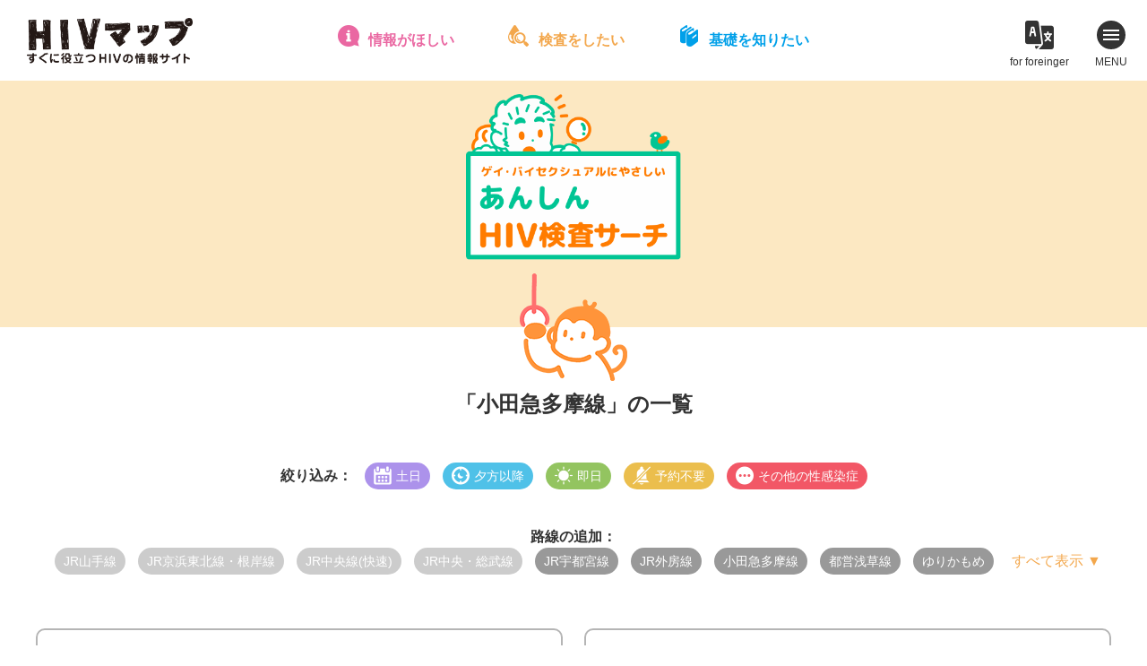

--- FILE ---
content_type: text/html; charset=UTF-8
request_url: https://hiv-map.net/anshin/tag/%E5%B0%8F%E7%94%B0%E6%80%A5%E5%A4%9A%E6%91%A9%E7%B7%9A,jr%E5%A4%96%E6%88%BF%E7%B7%9A,%E9%83%BD%E5%96%B6%E6%B5%85%E8%8D%89%E7%B7%9A,%E3%82%86%E3%82%8A%E3%81%8B%E3%82%82%E3%82%81,jr%E4%BA%AC%E6%B5%9C%E6%9D%B1%E5%8C%97%E7%B7%9A,jr%E5%AE%87%E9%83%BD%E5%AE%AE%E7%B7%9A/
body_size: 9615
content:
<!DOCTYPE html>
<html lang="ja">
<head>
<!-- Google Tag Manager -->
<script>(function(w,d,s,l,i){w[l]=w[l]||[];w[l].push({'gtm.start':
new Date().getTime(),event:'gtm.js'});var f=d.getElementsByTagName(s)[0],
j=d.createElement(s),dl=l!='dataLayer'?'&l='+l:'';j.async=true;j.src=
'https://www.googletagmanager.com/gtm.js?id='+i+dl;f.parentNode.insertBefore(j,f);
})(window,document,'script','dataLayer','GTM-W4BD2LG');</script>
<!-- End Google Tag Manager -->
<meta charset="utf-8">
<title>小田急多摩線 ｜ あんしんHIV検査サーチ</title>
<meta name="viewport" content="width=device-width">

<meta property="og:image" content="https://hiv-map.net/anshin/wp-content/themes/anshin_new/images/ogp.png">
<meta property="og:site_name" content="https://hiv-map.net/anshin">
<meta property="og:locale" content="ja_JP">
<meta name="twitter:card" content="summary_large_image">

<link rel="stylesheet" media="all" href="/css/newcommon.css">
<link rel="stylesheet" href="https://cdn.jsdelivr.net/npm/@xpressengine/xeicon@2.3.3/xeicon.min.css">
<link rel="stylesheet" href="https://hiv-map.net/anshin/wp-content/themes/anshin_new/css/style.css?ver=3">
<script src="https://maps.google.com/maps/api/js?key=AIzaSyB4TUzVRXyOgvm6R-s5KgvXYRCyUKzYArM&libraries=places&callback=initMap" defer></script>

<!--[js]-->
<link rel='dns-prefetch' href='//cdnjs.cloudflare.com' />
<link rel='dns-prefetch' href='//s.w.org' />
<link rel="alternate" type="application/rss+xml" title="あんしんHIV検査サーチ &raquo; 小田急多摩線 タグのフィード" href="https://hiv-map.net/anshin/tag/%e5%b0%8f%e7%94%b0%e6%80%a5%e5%a4%9a%e6%91%a9%e7%b7%9a/feed/" />
		<script type="text/javascript">
			window._wpemojiSettings = {"baseUrl":"https:\/\/s.w.org\/images\/core\/emoji\/13.0.0\/72x72\/","ext":".png","svgUrl":"https:\/\/s.w.org\/images\/core\/emoji\/13.0.0\/svg\/","svgExt":".svg","source":{"concatemoji":"https:\/\/hiv-map.net\/anshin\/wp-includes\/js\/wp-emoji-release.min.js?ver=5.5.17"}};
			!function(e,a,t){var n,r,o,i=a.createElement("canvas"),p=i.getContext&&i.getContext("2d");function s(e,t){var a=String.fromCharCode;p.clearRect(0,0,i.width,i.height),p.fillText(a.apply(this,e),0,0);e=i.toDataURL();return p.clearRect(0,0,i.width,i.height),p.fillText(a.apply(this,t),0,0),e===i.toDataURL()}function c(e){var t=a.createElement("script");t.src=e,t.defer=t.type="text/javascript",a.getElementsByTagName("head")[0].appendChild(t)}for(o=Array("flag","emoji"),t.supports={everything:!0,everythingExceptFlag:!0},r=0;r<o.length;r++)t.supports[o[r]]=function(e){if(!p||!p.fillText)return!1;switch(p.textBaseline="top",p.font="600 32px Arial",e){case"flag":return s([127987,65039,8205,9895,65039],[127987,65039,8203,9895,65039])?!1:!s([55356,56826,55356,56819],[55356,56826,8203,55356,56819])&&!s([55356,57332,56128,56423,56128,56418,56128,56421,56128,56430,56128,56423,56128,56447],[55356,57332,8203,56128,56423,8203,56128,56418,8203,56128,56421,8203,56128,56430,8203,56128,56423,8203,56128,56447]);case"emoji":return!s([55357,56424,8205,55356,57212],[55357,56424,8203,55356,57212])}return!1}(o[r]),t.supports.everything=t.supports.everything&&t.supports[o[r]],"flag"!==o[r]&&(t.supports.everythingExceptFlag=t.supports.everythingExceptFlag&&t.supports[o[r]]);t.supports.everythingExceptFlag=t.supports.everythingExceptFlag&&!t.supports.flag,t.DOMReady=!1,t.readyCallback=function(){t.DOMReady=!0},t.supports.everything||(n=function(){t.readyCallback()},a.addEventListener?(a.addEventListener("DOMContentLoaded",n,!1),e.addEventListener("load",n,!1)):(e.attachEvent("onload",n),a.attachEvent("onreadystatechange",function(){"complete"===a.readyState&&t.readyCallback()})),(n=t.source||{}).concatemoji?c(n.concatemoji):n.wpemoji&&n.twemoji&&(c(n.twemoji),c(n.wpemoji)))}(window,document,window._wpemojiSettings);
		</script>
		<style type="text/css">
img.wp-smiley,
img.emoji {
	display: inline !important;
	border: none !important;
	box-shadow: none !important;
	height: 1em !important;
	width: 1em !important;
	margin: 0 .07em !important;
	vertical-align: -0.1em !important;
	background: none !important;
	padding: 0 !important;
}
</style>
	<link rel='stylesheet' id='wp-block-library-css'  href='https://hiv-map.net/anshin/wp-includes/css/dist/block-library/style.min.css?ver=5.5.17' type='text/css' media='all' />
<link rel="https://api.w.org/" href="https://hiv-map.net/anshin/wp-json/" /><link rel="alternate" type="application/json" href="https://hiv-map.net/anshin/wp-json/wp/v2/tags/75" /><link rel="EditURI" type="application/rsd+xml" title="RSD" href="https://hiv-map.net/anshin/xmlrpc.php?rsd" />
<link rel="wlwmanifest" type="application/wlwmanifest+xml" href="https://hiv-map.net/anshin/wp-includes/wlwmanifest.xml" /> 
<meta name="generator" content="WordPress 5.5.17" />
</head>

<body data-rsssl=1 class="archive tag tag-75">
<!-- Google Tag Manager (noscript) -->
<noscript><iframe src="https://www.googletagmanager.com/ns.html?id=GTM-W4BD2LG"
height="0" width="0" style="display:none;visibility:hidden"></iframe></noscript>
<!-- End Google Tag Manager (noscript) -->
<!--[header]-->
<header class="header" id="common_header">
	<h1 class="header_logo"><a href="/"><img src="/images/logo.png" alt="HIVマップ - すぐに役立つHIV（エイズ）の情報サイト"></a></h1>
	<nav>
		<ul class="quick_nav">
			<li class="quick_nav_item quick_nav_item-navi">
				<a href="/navi/">情報がほしい</a>
				<div class="mega">
					<div class="mega_inner">
						<div class="mega_header">
							<b><a href="/navi/">HIVお役立ちナビ</a></b>
							<p>HIV／エイズとその関連分野の総合リンク集。セックス|性感染症|相談機関|体験談|予防|治療|セクシュアリティ|メンタルなどに関する約300件を掲載。</p>
						</div>
						<ul>
							<li><a href="/navi/sex/">セックスとHIV・性感染症</a></li>
							<li><a href="/navi/hotline/">電話相談</a></li>
							<li><a href="/navi/mental-care/">こころのケア・薬物・アルコール</a></li>
							<li><a href="/navi/test/">HIV検査情報</a></li>
							<li><a href="/navi/document/">日記・手記集・体験談</a></li>
							<li><a href="/navi/npo/">NGO・NPO</a></li>
							<li><a href="/navi/peer-support/">ピアサポート</a></li>
							<li><a href="/navi/medical-care/">医療・福祉・就労</a></li>
							<li><a href="/navi/comprehensive/">HIV/エイズ総合サイト</a></li>
							<li><a href="/navi/event/">イベント・プロジェクト</a></li>
						</ul>
					</div>
				</div>
			</li>
			<li class="quick_nav_item quick_nav_item-anshin">
				<a href="/anshin/">検査をしたい</a>
				<div class="mega">
					<div class="mega_inner">
						<div class="mega_header">
							<b><a href="/anshin/">あんしんHIV検査サーチ</a></b>
							<p>ゲイ・バイ男性にフレンドリーな首都圏のHIV検査情報。検査の基礎知識やFAQも豊富、検査を受けようか迷っているときにも役立ちます。</p>
						</div>
						<ul>
							<li><a href="/anshin/#area">保健所・検査所をエリアから探す</a></li>
							<li><a href="/anshin/#line">保健所・検査所を路線から探す</a></li>
							<li><a href="/anshin/#search">保健所・検査所を条件から探す</a></li>
							<li><a href="/anshin/clinic/">クリニック(東京)を探す</a></li>
							<li><a href="/anshin/knowledge/">検査まるわかり情報局</a></li>
							<li><a href="/anshin/interview/">あんしん検査探訪記</a></li>
						</ul>
					</div>
				</div>
			</li>
			<li class="quick_nav_item quick_nav_item-guide">
				<a href="/guide/">基礎を知りたい</a>
				<div class="mega">
					<div class="mega_inner">
						<div class="mega_header">
							<b><a href="/guide/">HIV／エイズガイド</a></b>
							<p>HIV／エイズの基本のキを、イラストと対談形式の読みやすい文章で学べます。感染の仕組み、予防の方法、HIV検査・治療・福祉制度など。</p>
						</div>
						<ul>
							<li><a href="/guide/chapter_1.html">エイズのこと、まるごと全部知りたい！</a></li>
							<li><a href="/guide/chapter_2.html">感染メカニズムとセーファーセックス講座</a></li>
							<li><a href="/guide/chapter_3.html">検査、受ける前・受ける時・受けた後</a></li>
							<li><a href="/guide/chapter_4.html">HIV感染症では、どんな治療を受けるのかな？</a></li>
							<li><a href="/guide/chapter_5.html">HIVポジティブを支える社会制度</a></li>
							<li><a href="/guide/chapter_6.html">君の話を聞いてくれる人はこんなにいる！</a></li>
							<li><a href="/guide/chapter_7.html">まだまだ奥が深い、HIV感染症とその周辺</a></li>
						</ul>
					</div>
				</div>
			</li>
		</ul>
	</nav>
	<nav>
		<ul class="header_nav">
			<li class="header_nav_item header_nav_item-hpot">
				<a href="/h.pot/" target="_blank">for foreinger</a>
				<div class="mega">
					<b><a href="/h.pot/" target="_blank"><img src="/images/pickup04_title.png" alt="H.POT - HIV multilingul info Japan"></a></b>
					<ul>
						<li><a href="/h.pot/en.html" target="_blank">English</a></li>
						<li><a href="/h.pot/ko.html" target="_blank">한국어</a></li>
						<li><a href="/h.pot/th.html" target="_blank">ภาษาไทย</a></li>
						<li><a href="/h.pot/zh-cn.html" target="_blank">简体中文</a></li>
						<li><a href="/h.pot/zh-tw.html" target="_blank">繁体中文</a></li>
						<li><a href="/h.pot/tl.html" target="_blank">Tagalog</a></li>
						<li><a href="/h.pot/vi.html" target="_blank">Tiếng Việt</a></li>
						<li><a href="/h.pot/ne.html" target="_blank">नेपाली</a></li>
						<li><a href="/h.pot/es.html" target="_blank">Español</a></li>
						<li><a href="/h.pot/pt.html" target="_blank">Português</a></li>
						<li><a href="/h.pot/ja.html" target="_blank">日本語（にほんご）</a></li>
					</ul>
				</div>
			</li>
			<li class="header_nav_item header_nav_item-menu">
				<span></span>
				<span></span>
				<span></span>
				MENU
			</li>
		</ul>
	</nav>
</header>
<div class="main_menu">
	<b>メインコンテンツ</b>
	<ul>
		<li><a href="/navi/">HIVお役立ちナビ</a></li>
		<li><a href="/anshin/">あんしんHIV検査サーチ</a></li>
		<li><a href="/guide/">HIV／エイズガイド</a></li>
		<li><a href="/post/">HIVマップポスト</a></li>
	</ul>
	<b>特集</b>
	<ul>
		<li><a href="/pick-up/">Safer SexってどこまでOK？</a></li>
		<li><a href="/pick-up02/">イキたい！イケない！それぞれの検査事情</a></li>
		<li><a href="/horu-scope/">性座占い 掘るスコープ</a></li>
		<li><a href="/h.pot/">H.POT - HIV multilingul info Japan</a></li>
	</ul>
	<b>HIVマップについて</b>
	<ul>
		<li><a href="/about/">HIVマップについて</a></li>
		<li><a href="/06_link.html">リンクについて</a></li>
		<li><a href="/07_contact.html">お問い合わせ</a></li>
		<li><a href="/privacy/">個人情報保護方針・ご利用上の注意</a></li>
	</ul>
</div>
<div class="main_menu_close">
	<span></span>
	<span></span>
	<span></span>
	CLOSE
</div>
<!---[/header]-->

<div class="anshin_main">
	<h1><a href="https://hiv-map.net/anshin/"><img src="https://hiv-map.net/anshin/wp-content/themes/anshin_new/images/logo.png" alt="あんしんHIV検査サーチ"></a></h1>
</div>


<section class="anshin_list sec">
  <div class="sec_inner">

    <h2 class="title_icon icon-line">「小田急多摩線」の一覧</h2>
    <dl class="refine">
      <dt>絞り込み：</dt>
      <dd>
    		<ul class="single_tags">
                    <li class="tag-weekend"><span>土日</span></li>
                    <li class="tag-night"><span>夕方以降</span></li>
                    <li class="tag-sameday"><span>即日</span></li>
                    <li class="tag-reserve"><span>予約不要</span></li>
                    <li class="tag-other"><span>その他の性感染症</span></li>
              		</ul>
      </dd>
    </dl>
    <dl class="add_tag">
      <dt>路線の追加：</dt>
      <dd>
    		<ul class="single_tags">
    			    			<li class="tag-rail"><a href="/anshin/tag/%E5%B0%8F%E7%94%B0%E6%80%A5%E5%A4%9A%E6%91%A9%E7%B7%9A,jr%E5%A4%96%E6%88%BF%E7%B7%9A,%E9%83%BD%E5%96%B6%E6%B5%85%E8%8D%89%E7%B7%9A,%E3%82%86%E3%82%8A%E3%81%8B%E3%82%82%E3%82%81,jr%E4%BA%AC%E6%B5%9C%E6%9D%B1%E5%8C%97%E7%B7%9A,jr%E5%AE%87%E9%83%BD%E5%AE%AE%E7%B7%9A,jr%e5%b1%b1%e6%89%8b%e7%b7%9a/">JR山手線</a></li>
              			<li class="tag-rail"><a href="/anshin/tag/%E5%B0%8F%E7%94%B0%E6%80%A5%E5%A4%9A%E6%91%A9%E7%B7%9A,jr%E5%A4%96%E6%88%BF%E7%B7%9A,%E9%83%BD%E5%96%B6%E6%B5%85%E8%8D%89%E7%B7%9A,%E3%82%86%E3%82%8A%E3%81%8B%E3%82%82%E3%82%81,jr%E4%BA%AC%E6%B5%9C%E6%9D%B1%E5%8C%97%E7%B7%9A,jr%E5%AE%87%E9%83%BD%E5%AE%AE%E7%B7%9A,jr%e4%ba%ac%e6%b5%9c%e6%9d%b1%e5%8c%97%e7%b7%9a%e3%83%bb%e6%a0%b9%e5%b2%b8%e7%b7%9a/">JR京浜東北線・根岸線</a></li>
              			<li class="tag-rail"><a href="/anshin/tag/%E5%B0%8F%E7%94%B0%E6%80%A5%E5%A4%9A%E6%91%A9%E7%B7%9A,jr%E5%A4%96%E6%88%BF%E7%B7%9A,%E9%83%BD%E5%96%B6%E6%B5%85%E8%8D%89%E7%B7%9A,%E3%82%86%E3%82%8A%E3%81%8B%E3%82%82%E3%82%81,jr%E4%BA%AC%E6%B5%9C%E6%9D%B1%E5%8C%97%E7%B7%9A,jr%E5%AE%87%E9%83%BD%E5%AE%AE%E7%B7%9A,jr%e4%b8%ad%e5%a4%ae%e7%b7%9a%e5%bf%ab%e9%80%9f/">JR中央線(快速)</a></li>
              			<li class="tag-rail"><a href="/anshin/tag/%E5%B0%8F%E7%94%B0%E6%80%A5%E5%A4%9A%E6%91%A9%E7%B7%9A,jr%E5%A4%96%E6%88%BF%E7%B7%9A,%E9%83%BD%E5%96%B6%E6%B5%85%E8%8D%89%E7%B7%9A,%E3%82%86%E3%82%8A%E3%81%8B%E3%82%82%E3%82%81,jr%E4%BA%AC%E6%B5%9C%E6%9D%B1%E5%8C%97%E7%B7%9A,jr%E5%AE%87%E9%83%BD%E5%AE%AE%E7%B7%9A,jr%e4%b8%ad%e5%a4%ae%e3%83%bb%e7%b7%8f%e6%ad%a6%e7%b7%9a/">JR中央・総武線</a></li>
              			<li class="tag-rail"><a href="/anshin/tag/%E5%B0%8F%E7%94%B0%E6%80%A5%E5%A4%9A%E6%91%A9%E7%B7%9A,jr%E5%A4%96%E6%88%BF%E7%B7%9A,%E9%83%BD%E5%96%B6%E6%B5%85%E8%8D%89%E7%B7%9A,%E3%82%86%E3%82%8A%E3%81%8B%E3%82%82%E3%82%81,jr%E4%BA%AC%E6%B5%9C%E6%9D%B1%E5%8C%97%E7%B7%9A,jr%E5%AE%87%E9%83%BD%E5%AE%AE%E7%B7%9A,jr%e7%b7%8f%e6%ad%a6%e6%9c%ac%e7%b7%9a/">JR総武本線</a></li>
              			<li class="tag-rail"><a href="/anshin/tag/%E5%B0%8F%E7%94%B0%E6%80%A5%E5%A4%9A%E6%91%A9%E7%B7%9A,jr%E5%A4%96%E6%88%BF%E7%B7%9A,%E9%83%BD%E5%96%B6%E6%B5%85%E8%8D%89%E7%B7%9A,%E3%82%86%E3%82%8A%E3%81%8B%E3%82%82%E3%82%81,jr%E4%BA%AC%E6%B5%9C%E6%9D%B1%E5%8C%97%E7%B7%9A,jr%E5%AE%87%E9%83%BD%E5%AE%AE%E7%B7%9A,jr%e5%9f%bc%e4%ba%ac%e7%b7%9a%e3%83%bb%e5%b7%9d%e8%b6%8a%e7%b7%9a/">JR埼京線・川越線</a></li>
              			<li class="tag-rail"><a href="/anshin/tag/%E5%B0%8F%E7%94%B0%E6%80%A5%E5%A4%9A%E6%91%A9%E7%B7%9A,jr%E5%A4%96%E6%88%BF%E7%B7%9A,%E9%83%BD%E5%96%B6%E6%B5%85%E8%8D%89%E7%B7%9A,%E3%82%86%E3%82%8A%E3%81%8B%E3%82%82%E3%82%81,jr%E4%BA%AC%E6%B5%9C%E6%9D%B1%E5%8C%97%E7%B7%9A,jr%E5%AE%87%E9%83%BD%E5%AE%AE%E7%B7%9A,jr%e6%b9%98%e5%8d%97%e6%96%b0%e5%ae%bf%e3%83%a9%e3%82%a4%e3%83%b3/">JR湘南新宿ライン</a></li>
              			<li class="tag-rail"><a href="/anshin/tag/%E5%B0%8F%E7%94%B0%E6%80%A5%E5%A4%9A%E6%91%A9%E7%B7%9A,jr%E5%A4%96%E6%88%BF%E7%B7%9A,%E9%83%BD%E5%96%B6%E6%B5%85%E8%8D%89%E7%B7%9A,%E3%82%86%E3%82%8A%E3%81%8B%E3%82%82%E3%82%81,jr%E4%BA%AC%E6%B5%9C%E6%9D%B1%E5%8C%97%E7%B7%9A,jr%E5%AE%87%E9%83%BD%E5%AE%AE%E7%B7%9A,jr%e9%ab%98%e5%b4%8e%e7%b7%9a/">JR高崎線</a></li>
              			<li class="tag-rail selected"><a href="/anshin/tag/%E5%B0%8F%E7%94%B0%E6%80%A5%E5%A4%9A%E6%91%A9%E7%B7%9A,jr%E5%A4%96%E6%88%BF%E7%B7%9A,%E9%83%BD%E5%96%B6%E6%B5%85%E8%8D%89%E7%B7%9A,%E3%82%86%E3%82%8A%E3%81%8B%E3%82%82%E3%82%81,jr%E4%BA%AC%E6%B5%9C%E6%9D%B1%E5%8C%97%E7%B7%9A/">JR宇都宮線</a></li>
              			<li class="tag-rail"><a href="/anshin/tag/%E5%B0%8F%E7%94%B0%E6%80%A5%E5%A4%9A%E6%91%A9%E7%B7%9A,jr%E5%A4%96%E6%88%BF%E7%B7%9A,%E9%83%BD%E5%96%B6%E6%B5%85%E8%8D%89%E7%B7%9A,%E3%82%86%E3%82%8A%E3%81%8B%E3%82%82%E3%82%81,jr%E4%BA%AC%E6%B5%9C%E6%9D%B1%E5%8C%97%E7%B7%9A,jr%E5%AE%87%E9%83%BD%E5%AE%AE%E7%B7%9A,jr%e5%b8%b8%e7%a3%90%e7%b7%9a%e9%a6%96%e9%83%bd%e5%9c%8f/">JR常磐線(首都圏)</a></li>
              			<li class="tag-rail"><a href="/anshin/tag/%E5%B0%8F%E7%94%B0%E6%80%A5%E5%A4%9A%E6%91%A9%E7%B7%9A,jr%E5%A4%96%E6%88%BF%E7%B7%9A,%E9%83%BD%E5%96%B6%E6%B5%85%E8%8D%89%E7%B7%9A,%E3%82%86%E3%82%8A%E3%81%8B%E3%82%82%E3%82%81,jr%E4%BA%AC%E6%B5%9C%E6%9D%B1%E5%8C%97%E7%B7%9A,jr%E5%AE%87%E9%83%BD%E5%AE%AE%E7%B7%9A,jr%e6%9d%b1%e6%b5%b7%e9%81%93%e6%9c%ac%e7%b7%9a%e9%a6%96%e9%83%bd%e5%9c%8f/">JR東海道本線(首都圏)</a></li>
              			<li class="tag-rail"><a href="/anshin/tag/%E5%B0%8F%E7%94%B0%E6%80%A5%E5%A4%9A%E6%91%A9%E7%B7%9A,jr%E5%A4%96%E6%88%BF%E7%B7%9A,%E9%83%BD%E5%96%B6%E6%B5%85%E8%8D%89%E7%B7%9A,%E3%82%86%E3%82%8A%E3%81%8B%E3%82%82%E3%82%81,jr%E4%BA%AC%E6%B5%9C%E6%9D%B1%E5%8C%97%E7%B7%9A,jr%E5%AE%87%E9%83%BD%E5%AE%AE%E7%B7%9A,jr%e6%a8%aa%e9%a0%88%e8%b3%80%e7%b7%9a/">JR横須賀線</a></li>
              			<li class="tag-rail"><a href="/anshin/tag/%E5%B0%8F%E7%94%B0%E6%80%A5%E5%A4%9A%E6%91%A9%E7%B7%9A,jr%E5%A4%96%E6%88%BF%E7%B7%9A,%E9%83%BD%E5%96%B6%E6%B5%85%E8%8D%89%E7%B7%9A,%E3%82%86%E3%82%8A%E3%81%8B%E3%82%82%E3%82%81,jr%E4%BA%AC%E6%B5%9C%E6%9D%B1%E5%8C%97%E7%B7%9A,jr%E5%AE%87%E9%83%BD%E5%AE%AE%E7%B7%9A,jr%e4%b8%8a%e9%87%8e%e6%9d%b1%e4%ba%ac%e3%83%a9%e3%82%a4%e3%83%b3/">JR上野東京ライン</a></li>
              			<li class="tag-rail"><a href="/anshin/tag/%E5%B0%8F%E7%94%B0%E6%80%A5%E5%A4%9A%E6%91%A9%E7%B7%9A,jr%E5%A4%96%E6%88%BF%E7%B7%9A,%E9%83%BD%E5%96%B6%E6%B5%85%E8%8D%89%E7%B7%9A,%E3%82%86%E3%82%8A%E3%81%8B%E3%82%82%E3%82%81,jr%E4%BA%AC%E6%B5%9C%E6%9D%B1%E5%8C%97%E7%B7%9A,jr%E5%AE%87%E9%83%BD%E5%AE%AE%E7%B7%9A,jr%e6%ad%a6%e8%94%b5%e9%87%8e%e7%b7%9a/">JR武蔵野線</a></li>
              			<li class="tag-rail"><a href="/anshin/tag/%E5%B0%8F%E7%94%B0%E6%80%A5%E5%A4%9A%E6%91%A9%E7%B7%9A,jr%E5%A4%96%E6%88%BF%E7%B7%9A,%E9%83%BD%E5%96%B6%E6%B5%85%E8%8D%89%E7%B7%9A,%E3%82%86%E3%82%8A%E3%81%8B%E3%82%82%E3%82%81,jr%E4%BA%AC%E6%B5%9C%E6%9D%B1%E5%8C%97%E7%B7%9A,jr%E5%AE%87%E9%83%BD%E5%AE%AE%E7%B7%9A,jr%e5%8d%97%e6%ad%a6%e7%b7%9a/">JR南武線</a></li>
              			<li class="tag-rail"><a href="/anshin/tag/%E5%B0%8F%E7%94%B0%E6%80%A5%E5%A4%9A%E6%91%A9%E7%B7%9A,jr%E5%A4%96%E6%88%BF%E7%B7%9A,%E9%83%BD%E5%96%B6%E6%B5%85%E8%8D%89%E7%B7%9A,%E3%82%86%E3%82%8A%E3%81%8B%E3%82%82%E3%82%81,jr%E4%BA%AC%E6%B5%9C%E6%9D%B1%E5%8C%97%E7%B7%9A,jr%E5%AE%87%E9%83%BD%E5%AE%AE%E7%B7%9A,jr%e6%a8%aa%e6%b5%9c%e7%b7%9a/">JR横浜線</a></li>
              			<li class="tag-rail"><a href="/anshin/tag/%E5%B0%8F%E7%94%B0%E6%80%A5%E5%A4%9A%E6%91%A9%E7%B7%9A,jr%E5%A4%96%E6%88%BF%E7%B7%9A,%E9%83%BD%E5%96%B6%E6%B5%85%E8%8D%89%E7%B7%9A,%E3%82%86%E3%82%8A%E3%81%8B%E3%82%82%E3%82%81,jr%E4%BA%AC%E6%B5%9C%E6%9D%B1%E5%8C%97%E7%B7%9A,jr%E5%AE%87%E9%83%BD%E5%AE%AE%E7%B7%9A,jr%e7%9b%b8%e6%a8%a1%e7%b7%9a/">JR相模線</a></li>
              			<li class="tag-rail"><a href="/anshin/tag/%E5%B0%8F%E7%94%B0%E6%80%A5%E5%A4%9A%E6%91%A9%E7%B7%9A,jr%E5%A4%96%E6%88%BF%E7%B7%9A,%E9%83%BD%E5%96%B6%E6%B5%85%E8%8D%89%E7%B7%9A,%E3%82%86%E3%82%8A%E3%81%8B%E3%82%82%E3%82%81,jr%E4%BA%AC%E6%B5%9C%E6%9D%B1%E5%8C%97%E7%B7%9A,jr%E5%AE%87%E9%83%BD%E5%AE%AE%E7%B7%9A,jr%e9%b6%b4%e8%a6%8b%e7%b7%9a/">JR鶴見線</a></li>
              			<li class="tag-rail"><a href="/anshin/tag/%E5%B0%8F%E7%94%B0%E6%80%A5%E5%A4%9A%E6%91%A9%E7%B7%9A,jr%E5%A4%96%E6%88%BF%E7%B7%9A,%E9%83%BD%E5%96%B6%E6%B5%85%E8%8D%89%E7%B7%9A,%E3%82%86%E3%82%8A%E3%81%8B%E3%82%82%E3%82%81,jr%E4%BA%AC%E6%B5%9C%E6%9D%B1%E5%8C%97%E7%B7%9A,jr%E5%AE%87%E9%83%BD%E5%AE%AE%E7%B7%9A,jr%e9%9d%92%e6%a2%85%e7%b7%9a%e3%83%bb%e4%ba%94%e6%97%a5%e5%b8%82%e7%b7%9a/">JR青梅線・五日市線</a></li>
              			<li class="tag-rail"><a href="/anshin/tag/%E5%B0%8F%E7%94%B0%E6%80%A5%E5%A4%9A%E6%91%A9%E7%B7%9A,jr%E5%A4%96%E6%88%BF%E7%B7%9A,%E9%83%BD%E5%96%B6%E6%B5%85%E8%8D%89%E7%B7%9A,%E3%82%86%E3%82%8A%E3%81%8B%E3%82%82%E3%82%81,jr%E4%BA%AC%E6%B5%9C%E6%9D%B1%E5%8C%97%E7%B7%9A,jr%E5%AE%87%E9%83%BD%E5%AE%AE%E7%B7%9A,jr%e5%85%ab%e9%ab%98%e7%b7%9a%e9%a6%96%e9%83%bd%e5%9c%8f/">JR八高線(首都圏)</a></li>
              			<li class="tag-rail"><a href="/anshin/tag/%E5%B0%8F%E7%94%B0%E6%80%A5%E5%A4%9A%E6%91%A9%E7%B7%9A,jr%E5%A4%96%E6%88%BF%E7%B7%9A,%E9%83%BD%E5%96%B6%E6%B5%85%E8%8D%89%E7%B7%9A,%E3%82%86%E3%82%8A%E3%81%8B%E3%82%82%E3%82%81,jr%E4%BA%AC%E6%B5%9C%E6%9D%B1%E5%8C%97%E7%B7%9A,jr%E5%AE%87%E9%83%BD%E5%AE%AE%E7%B7%9A,jr%e5%86%85%e6%88%bf%e7%b7%9a/">JR内房線</a></li>
              			<li class="tag-rail selected"><a href="/anshin/tag/%E5%B0%8F%E7%94%B0%E6%80%A5%E5%A4%9A%E6%91%A9%E7%B7%9A,%E9%83%BD%E5%96%B6%E6%B5%85%E8%8D%89%E7%B7%9A,%E3%82%86%E3%82%8A%E3%81%8B%E3%82%82%E3%82%81,jr%E4%BA%AC%E6%B5%9C%E6%9D%B1%E5%8C%97%E7%B7%9A,jr%E5%AE%87%E9%83%BD%E5%AE%AE%E7%B7%9A/">JR外房線</a></li>
              			<li class="tag-rail"><a href="/anshin/tag/%E5%B0%8F%E7%94%B0%E6%80%A5%E5%A4%9A%E6%91%A9%E7%B7%9A,jr%E5%A4%96%E6%88%BF%E7%B7%9A,%E9%83%BD%E5%96%B6%E6%B5%85%E8%8D%89%E7%B7%9A,%E3%82%86%E3%82%8A%E3%81%8B%E3%82%82%E3%82%81,jr%E4%BA%AC%E6%B5%9C%E6%9D%B1%E5%8C%97%E7%B7%9A,jr%E5%AE%87%E9%83%BD%E5%AE%AE%E7%B7%9A,jr%e6%9d%b1%e9%87%91%e7%b7%9a/">JR東金線</a></li>
              			<li class="tag-rail"><a href="/anshin/tag/%E5%B0%8F%E7%94%B0%E6%80%A5%E5%A4%9A%E6%91%A9%E7%B7%9A,jr%E5%A4%96%E6%88%BF%E7%B7%9A,%E9%83%BD%E5%96%B6%E6%B5%85%E8%8D%89%E7%B7%9A,%E3%82%86%E3%82%8A%E3%81%8B%E3%82%82%E3%82%81,jr%E4%BA%AC%E6%B5%9C%E6%9D%B1%E5%8C%97%E7%B7%9A,jr%E5%AE%87%E9%83%BD%E5%AE%AE%E7%B7%9A,jr%e6%88%90%e7%94%b0%e7%b7%9a%e3%83%bb%e9%b9%bf%e5%b3%b6%e7%b7%9a/">JR成田線・鹿島線</a></li>
              			<li class="tag-rail"><a href="/anshin/tag/%E5%B0%8F%E7%94%B0%E6%80%A5%E5%A4%9A%E6%91%A9%E7%B7%9A,jr%E5%A4%96%E6%88%BF%E7%B7%9A,%E9%83%BD%E5%96%B6%E6%B5%85%E8%8D%89%E7%B7%9A,%E3%82%86%E3%82%8A%E3%81%8B%E3%82%82%E3%82%81,jr%E4%BA%AC%E6%B5%9C%E6%9D%B1%E5%8C%97%E7%B7%9A,jr%E5%AE%87%E9%83%BD%E5%AE%AE%E7%B7%9A,jr%e4%b9%85%e7%95%99%e9%87%8c%e7%b7%9a/">JR久留里線</a></li>
              			<li class="tag-rail"><a href="/anshin/tag/%E5%B0%8F%E7%94%B0%E6%80%A5%E5%A4%9A%E6%91%A9%E7%B7%9A,jr%E5%A4%96%E6%88%BF%E7%B7%9A,%E9%83%BD%E5%96%B6%E6%B5%85%E8%8D%89%E7%B7%9A,%E3%82%86%E3%82%8A%E3%81%8B%E3%82%82%E3%82%81,jr%E4%BA%AC%E6%B5%9C%E6%9D%B1%E5%8C%97%E7%B7%9A,jr%E5%AE%87%E9%83%BD%E5%AE%AE%E7%B7%9A,%e6%b1%9f%e3%83%8e%e5%b3%b6%e9%9b%bb%e9%89%84%e7%b7%9a/">江ノ島電鉄線</a></li>
              			<li class="tag-rail"><a href="/anshin/tag/%E5%B0%8F%E7%94%B0%E6%80%A5%E5%A4%9A%E6%91%A9%E7%B7%9A,jr%E5%A4%96%E6%88%BF%E7%B7%9A,%E9%83%BD%E5%96%B6%E6%B5%85%E8%8D%89%E7%B7%9A,%E3%82%86%E3%82%8A%E3%81%8B%E3%82%82%E3%82%81,jr%E4%BA%AC%E6%B5%9C%E6%9D%B1%E5%8C%97%E7%B7%9A,jr%E5%AE%87%E9%83%BD%E5%AE%AE%E7%B7%9A,%e5%b0%8f%e7%94%b0%e6%80%a5%e7%b7%9a/">小田急線</a></li>
              			<li class="tag-rail"><a href="/anshin/tag/%E5%B0%8F%E7%94%B0%E6%80%A5%E5%A4%9A%E6%91%A9%E7%B7%9A,jr%E5%A4%96%E6%88%BF%E7%B7%9A,%E9%83%BD%E5%96%B6%E6%B5%85%E8%8D%89%E7%B7%9A,%E3%82%86%E3%82%8A%E3%81%8B%E3%82%82%E3%82%81,jr%E4%BA%AC%E6%B5%9C%E6%9D%B1%E5%8C%97%E7%B7%9A,jr%E5%AE%87%E9%83%BD%E5%AE%AE%E7%B7%9A,%e5%b0%8f%e7%94%b0%e6%80%a5%e6%b1%9f%e3%83%8e%e5%b3%b6%e7%b7%9a/">小田急江ノ島線</a></li>
              			<li class="tag-rail selected"><a href="/anshin/tag/jr%E5%A4%96%E6%88%BF%E7%B7%9A,%E9%83%BD%E5%96%B6%E6%B5%85%E8%8D%89%E7%B7%9A,%E3%82%86%E3%82%8A%E3%81%8B%E3%82%82%E3%82%81,jr%E4%BA%AC%E6%B5%9C%E6%9D%B1%E5%8C%97%E7%B7%9A,jr%E5%AE%87%E9%83%BD%E5%AE%AE%E7%B7%9A/">小田急多摩線</a></li>
              			<li class="tag-rail"><a href="/anshin/tag/%E5%B0%8F%E7%94%B0%E6%80%A5%E5%A4%9A%E6%91%A9%E7%B7%9A,jr%E5%A4%96%E6%88%BF%E7%B7%9A,%E9%83%BD%E5%96%B6%E6%B5%85%E8%8D%89%E7%B7%9A,%E3%82%86%E3%82%8A%E3%81%8B%E3%82%82%E3%82%81,jr%E4%BA%AC%E6%B5%9C%E6%9D%B1%E5%8C%97%E7%B7%9A,jr%E5%AE%87%E9%83%BD%E5%AE%AE%E7%B7%9A,%e9%87%91%e6%b2%a2%e3%82%b7%e3%83%bc%e3%82%b5%e3%82%a4%e3%83%89%e3%83%a9%e3%82%a4%e3%83%b3/">金沢シーサイドライン</a></li>
              			<li class="tag-rail"><a href="/anshin/tag/%E5%B0%8F%E7%94%B0%E6%80%A5%E5%A4%9A%E6%91%A9%E7%B7%9A,jr%E5%A4%96%E6%88%BF%E7%B7%9A,%E9%83%BD%E5%96%B6%E6%B5%85%E8%8D%89%E7%B7%9A,%E3%82%86%E3%82%8A%E3%81%8B%E3%82%82%E3%82%81,jr%E4%BA%AC%E6%B5%9C%E6%9D%B1%E5%8C%97%E7%B7%9A,jr%E5%AE%87%E9%83%BD%E5%AE%AE%E7%B7%9A,%e4%ba%ac%e7%8e%8b%e7%b7%9a%e3%83%bb%e6%96%b0%e7%b7%9a/">京王線・新線</a></li>
              			<li class="tag-rail"><a href="/anshin/tag/%E5%B0%8F%E7%94%B0%E6%80%A5%E5%A4%9A%E6%91%A9%E7%B7%9A,jr%E5%A4%96%E6%88%BF%E7%B7%9A,%E9%83%BD%E5%96%B6%E6%B5%85%E8%8D%89%E7%B7%9A,%E3%82%86%E3%82%8A%E3%81%8B%E3%82%82%E3%82%81,jr%E4%BA%AC%E6%B5%9C%E6%9D%B1%E5%8C%97%E7%B7%9A,jr%E5%AE%87%E9%83%BD%E5%AE%AE%E7%B7%9A,%e4%ba%ac%e7%8e%8b%e4%ba%95%e3%81%ae%e9%a0%ad%e7%b7%9a/">京王井の頭線</a></li>
              			<li class="tag-rail"><a href="/anshin/tag/%E5%B0%8F%E7%94%B0%E6%80%A5%E5%A4%9A%E6%91%A9%E7%B7%9A,jr%E5%A4%96%E6%88%BF%E7%B7%9A,%E9%83%BD%E5%96%B6%E6%B5%85%E8%8D%89%E7%B7%9A,%E3%82%86%E3%82%8A%E3%81%8B%E3%82%82%E3%82%81,jr%E4%BA%AC%E6%B5%9C%E6%9D%B1%E5%8C%97%E7%B7%9A,jr%E5%AE%87%E9%83%BD%E5%AE%AE%E7%B7%9A,%e4%ba%ac%e7%8e%8b%e7%9b%b8%e6%a8%a1%e5%8e%9f%e7%b7%9a/">京王相模原線</a></li>
              			<li class="tag-rail"><a href="/anshin/tag/%E5%B0%8F%E7%94%B0%E6%80%A5%E5%A4%9A%E6%91%A9%E7%B7%9A,jr%E5%A4%96%E6%88%BF%E7%B7%9A,%E9%83%BD%E5%96%B6%E6%B5%85%E8%8D%89%E7%B7%9A,%E3%82%86%E3%82%8A%E3%81%8B%E3%82%82%E3%82%81,jr%E4%BA%AC%E6%B5%9C%E6%9D%B1%E5%8C%97%E7%B7%9A,jr%E5%AE%87%E9%83%BD%E5%AE%AE%E7%B7%9A,%e4%ba%ac%e6%80%a5%e7%b7%9a/">京急線</a></li>
              			<li class="tag-rail"><a href="/anshin/tag/%E5%B0%8F%E7%94%B0%E6%80%A5%E5%A4%9A%E6%91%A9%E7%B7%9A,jr%E5%A4%96%E6%88%BF%E7%B7%9A,%E9%83%BD%E5%96%B6%E6%B5%85%E8%8D%89%E7%B7%9A,%E3%82%86%E3%82%8A%E3%81%8B%E3%82%82%E3%82%81,jr%E4%BA%AC%E6%B5%9C%E6%9D%B1%E5%8C%97%E7%B7%9A,jr%E5%AE%87%E9%83%BD%E5%AE%AE%E7%B7%9A,%e4%ba%ac%e6%88%90%e7%b7%9a/">京成線</a></li>
              			<li class="tag-rail"><a href="/anshin/tag/%E5%B0%8F%E7%94%B0%E6%80%A5%E5%A4%9A%E6%91%A9%E7%B7%9A,jr%E5%A4%96%E6%88%BF%E7%B7%9A,%E9%83%BD%E5%96%B6%E6%B5%85%E8%8D%89%E7%B7%9A,%E3%82%86%E3%82%8A%E3%81%8B%E3%82%82%E3%82%81,jr%E4%BA%AC%E6%B5%9C%E6%9D%B1%E5%8C%97%E7%B7%9A,jr%E5%AE%87%E9%83%BD%E5%AE%AE%E7%B7%9A,%e5%b0%8f%e6%b9%8a%e9%89%84%e9%81%93%e7%b7%9a/">小湊鉄道線</a></li>
              			<li class="tag-rail"><a href="/anshin/tag/%E5%B0%8F%E7%94%B0%E6%80%A5%E5%A4%9A%E6%91%A9%E7%B7%9A,jr%E5%A4%96%E6%88%BF%E7%B7%9A,%E9%83%BD%E5%96%B6%E6%B5%85%E8%8D%89%E7%B7%9A,%E3%82%86%E3%82%8A%E3%81%8B%E3%82%82%E3%82%81,jr%E4%BA%AC%E6%B5%9C%E6%9D%B1%E5%8C%97%E7%B7%9A,jr%E5%AE%87%E9%83%BD%E5%AE%AE%E7%B7%9A,%e5%9f%bc%e7%8e%89%e6%96%b0%e9%83%bd%e5%b8%82%e4%ba%a4%e9%80%9a%e3%83%8b%e3%83%a5%e3%83%bc%e3%82%b7%e3%83%a3%e3%83%88%e3%83%ab/">埼玉新都市交通ニューシャトル</a></li>
              			<li class="tag-rail"><a href="/anshin/tag/%E5%B0%8F%E7%94%B0%E6%80%A5%E5%A4%9A%E6%91%A9%E7%B7%9A,jr%E5%A4%96%E6%88%BF%E7%B7%9A,%E9%83%BD%E5%96%B6%E6%B5%85%E8%8D%89%E7%B7%9A,%E3%82%86%E3%82%8A%E3%81%8B%E3%82%82%E3%82%81,jr%E4%BA%AC%E6%B5%9C%E6%9D%B1%E5%8C%97%E7%B7%9A,jr%E5%AE%87%E9%83%BD%E5%AE%AE%E7%B7%9A,%e6%96%b0%e4%ba%ac%e6%88%90%e7%b7%9a/">新京成線</a></li>
              			<li class="tag-rail"><a href="/anshin/tag/%E5%B0%8F%E7%94%B0%E6%80%A5%E5%A4%9A%E6%91%A9%E7%B7%9A,jr%E5%A4%96%E6%88%BF%E7%B7%9A,%E9%83%BD%E5%96%B6%E6%B5%85%E8%8D%89%E7%B7%9A,%E3%82%86%E3%82%8A%E3%81%8B%E3%82%82%E3%82%81,jr%E4%BA%AC%E6%B5%9C%E6%9D%B1%E5%8C%97%E7%B7%9A,jr%E5%AE%87%E9%83%BD%E5%AE%AE%E7%B7%9A,%e8%a5%bf%e6%ad%a6%e6%b1%a0%e8%a2%8b%e7%b7%9a/">西武池袋線</a></li>
              			<li class="tag-rail"><a href="/anshin/tag/%E5%B0%8F%E7%94%B0%E6%80%A5%E5%A4%9A%E6%91%A9%E7%B7%9A,jr%E5%A4%96%E6%88%BF%E7%B7%9A,%E9%83%BD%E5%96%B6%E6%B5%85%E8%8D%89%E7%B7%9A,%E3%82%86%E3%82%8A%E3%81%8B%E3%82%82%E3%82%81,jr%E4%BA%AC%E6%B5%9C%E6%9D%B1%E5%8C%97%E7%B7%9A,jr%E5%AE%87%E9%83%BD%E5%AE%AE%E7%B7%9A,%e8%a5%bf%e6%ad%a6%e6%96%b0%e5%ae%bf%e7%b7%9a/">西武新宿線</a></li>
              			<li class="tag-rail"><a href="/anshin/tag/%E5%B0%8F%E7%94%B0%E6%80%A5%E5%A4%9A%E6%91%A9%E7%B7%9A,jr%E5%A4%96%E6%88%BF%E7%B7%9A,%E9%83%BD%E5%96%B6%E6%B5%85%E8%8D%89%E7%B7%9A,%E3%82%86%E3%82%8A%E3%81%8B%E3%82%82%E3%82%81,jr%E4%BA%AC%E6%B5%9C%E6%9D%B1%E5%8C%97%E7%B7%9A,jr%E5%AE%87%E9%83%BD%E5%AE%AE%E7%B7%9A,%e7%9b%b8%e9%89%84%e6%9c%ac%e7%b7%9a/">相鉄本線</a></li>
              			<li class="tag-rail"><a href="/anshin/tag/%E5%B0%8F%E7%94%B0%E6%80%A5%E5%A4%9A%E6%91%A9%E7%B7%9A,jr%E5%A4%96%E6%88%BF%E7%B7%9A,%E9%83%BD%E5%96%B6%E6%B5%85%E8%8D%89%E7%B7%9A,%E3%82%86%E3%82%8A%E3%81%8B%E3%82%82%E3%82%81,jr%E4%BA%AC%E6%B5%9C%E6%9D%B1%E5%8C%97%E7%B7%9A,jr%E5%AE%87%E9%83%BD%E5%AE%AE%E7%B7%9A,%e7%9b%b8%e9%89%84%e3%81%84%e3%81%9a%e3%81%bf%e9%87%8e%e7%b7%9a/">相鉄いずみ野線</a></li>
              			<li class="tag-rail"><a href="/anshin/tag/%E5%B0%8F%E7%94%B0%E6%80%A5%E5%A4%9A%E6%91%A9%E7%B7%9A,jr%E5%A4%96%E6%88%BF%E7%B7%9A,%E9%83%BD%E5%96%B6%E6%B5%85%E8%8D%89%E7%B7%9A,%E3%82%86%E3%82%8A%E3%81%8B%E3%82%82%E3%82%81,jr%E4%BA%AC%E6%B5%9C%E6%9D%B1%E5%8C%97%E7%B7%9A,jr%E5%AE%87%E9%83%BD%E5%AE%AE%E7%B7%9A,%e5%a4%9a%e6%91%a9%e3%83%a2%e3%83%8e%e3%83%ac%e3%83%bc%e3%83%ab/">多摩モノレール</a></li>
              			<li class="tag-rail"><a href="/anshin/tag/%E5%B0%8F%E7%94%B0%E6%80%A5%E5%A4%9A%E6%91%A9%E7%B7%9A,jr%E5%A4%96%E6%88%BF%E7%B7%9A,%E9%83%BD%E5%96%B6%E6%B5%85%E8%8D%89%E7%B7%9A,%E3%82%86%E3%82%8A%E3%81%8B%E3%82%82%E3%82%81,jr%E4%BA%AC%E6%B5%9C%E6%9D%B1%E5%8C%97%E7%B7%9A,jr%E5%AE%87%E9%83%BD%E5%AE%AE%E7%B7%9A,%e7%a7%a9%e7%88%b6%e9%89%84%e9%81%93%e7%a7%a9%e7%88%b6%e6%9c%ac%e7%b7%9a/">秩父鉄道秩父本線</a></li>
              			<li class="tag-rail"><a href="/anshin/tag/%E5%B0%8F%E7%94%B0%E6%80%A5%E5%A4%9A%E6%91%A9%E7%B7%9A,jr%E5%A4%96%E6%88%BF%E7%B7%9A,%E9%83%BD%E5%96%B6%E6%B5%85%E8%8D%89%E7%B7%9A,%E3%82%86%E3%82%8A%E3%81%8B%E3%82%82%E3%82%81,jr%E4%BA%AC%E6%B5%9C%E6%9D%B1%E5%8C%97%E7%B7%9A,jr%E5%AE%87%E9%83%BD%E5%AE%AE%E7%B7%9A,%e5%8d%83%e8%91%89%e9%83%bd%e5%b8%82%e3%83%a2%e3%83%8e%e3%83%ac%e3%83%bc%e3%83%ab/">千葉都市モノレール</a></li>
              			<li class="tag-rail selected"><a href="/anshin/tag/%E5%B0%8F%E7%94%B0%E6%80%A5%E5%A4%9A%E6%91%A9%E7%B7%9A,jr%E5%A4%96%E6%88%BF%E7%B7%9A,%E3%82%86%E3%82%8A%E3%81%8B%E3%82%82%E3%82%81,jr%E4%BA%AC%E6%B5%9C%E6%9D%B1%E5%8C%97%E7%B7%9A,jr%E5%AE%87%E9%83%BD%E5%AE%AE%E7%B7%9A/">都営浅草線</a></li>
              			<li class="tag-rail"><a href="/anshin/tag/%E5%B0%8F%E7%94%B0%E6%80%A5%E5%A4%9A%E6%91%A9%E7%B7%9A,jr%E5%A4%96%E6%88%BF%E7%B7%9A,%E9%83%BD%E5%96%B6%E6%B5%85%E8%8D%89%E7%B7%9A,%E3%82%86%E3%82%8A%E3%81%8B%E3%82%82%E3%82%81,jr%E4%BA%AC%E6%B5%9C%E6%9D%B1%E5%8C%97%E7%B7%9A,jr%E5%AE%87%E9%83%BD%E5%AE%AE%E7%B7%9A,%e9%83%bd%e5%96%b6%e6%96%b0%e5%ae%bf%e7%b7%9a/">都営新宿線</a></li>
              			<li class="tag-rail"><a href="/anshin/tag/%E5%B0%8F%E7%94%B0%E6%80%A5%E5%A4%9A%E6%91%A9%E7%B7%9A,jr%E5%A4%96%E6%88%BF%E7%B7%9A,%E9%83%BD%E5%96%B6%E6%B5%85%E8%8D%89%E7%B7%9A,%E3%82%86%E3%82%8A%E3%81%8B%E3%82%82%E3%82%81,jr%E4%BA%AC%E6%B5%9C%E6%9D%B1%E5%8C%97%E7%B7%9A,jr%E5%AE%87%E9%83%BD%E5%AE%AE%E7%B7%9A,%e9%83%bd%e5%96%b6%e4%b8%89%e7%94%b0%e7%b7%9a/">都営三田線</a></li>
              			<li class="tag-rail"><a href="/anshin/tag/%E5%B0%8F%E7%94%B0%E6%80%A5%E5%A4%9A%E6%91%A9%E7%B7%9A,jr%E5%A4%96%E6%88%BF%E7%B7%9A,%E9%83%BD%E5%96%B6%E6%B5%85%E8%8D%89%E7%B7%9A,%E3%82%86%E3%82%8A%E3%81%8B%E3%82%82%E3%82%81,jr%E4%BA%AC%E6%B5%9C%E6%9D%B1%E5%8C%97%E7%B7%9A,jr%E5%AE%87%E9%83%BD%E5%AE%AE%E7%B7%9A,%e9%83%bd%e5%96%b6%e5%a4%a7%e6%b1%9f%e6%88%b8%e7%b7%9a/">都営大江戸線</a></li>
              			<li class="tag-rail"><a href="/anshin/tag/%E5%B0%8F%E7%94%B0%E6%80%A5%E5%A4%9A%E6%91%A9%E7%B7%9A,jr%E5%A4%96%E6%88%BF%E7%B7%9A,%E9%83%BD%E5%96%B6%E6%B5%85%E8%8D%89%E7%B7%9A,%E3%82%86%E3%82%8A%E3%81%8B%E3%82%82%E3%82%81,jr%E4%BA%AC%E6%B5%9C%E6%9D%B1%E5%8C%97%E7%B7%9A,jr%E5%AE%87%E9%83%BD%E5%AE%AE%E7%B7%9A,%e9%83%bd%e9%9b%bb%e8%8d%92%e5%b7%9d%e7%b7%9a/">都電荒川線</a></li>
              			<li class="tag-rail"><a href="/anshin/tag/%E5%B0%8F%E7%94%B0%E6%80%A5%E5%A4%9A%E6%91%A9%E7%B7%9A,jr%E5%A4%96%E6%88%BF%E7%B7%9A,%E9%83%BD%E5%96%B6%E6%B5%85%E8%8D%89%E7%B7%9A,%E3%82%86%E3%82%8A%E3%81%8B%E3%82%82%E3%82%81,jr%E4%BA%AC%E6%B5%9C%E6%9D%B1%E5%8C%97%E7%B7%9A,jr%E5%AE%87%E9%83%BD%E5%AE%AE%E7%B7%9A,%e6%9d%b1%e6%80%a5%e6%9d%b1%e6%a8%aa%e7%b7%9a%e3%83%bb%e3%81%bf%e3%81%aa%e3%81%a8%e3%81%bf%e3%82%89%e3%81%84%e7%b7%9a/">東急東横線・みなとみらい線</a></li>
              			<li class="tag-rail"><a href="/anshin/tag/%E5%B0%8F%E7%94%B0%E6%80%A5%E5%A4%9A%E6%91%A9%E7%B7%9A,jr%E5%A4%96%E6%88%BF%E7%B7%9A,%E9%83%BD%E5%96%B6%E6%B5%85%E8%8D%89%E7%B7%9A,%E3%82%86%E3%82%8A%E3%81%8B%E3%82%82%E3%82%81,jr%E4%BA%AC%E6%B5%9C%E6%9D%B1%E5%8C%97%E7%B7%9A,jr%E5%AE%87%E9%83%BD%E5%AE%AE%E7%B7%9A,%e6%9d%b1%e6%80%a5%e7%94%b0%e5%9c%92%e9%83%bd%e5%b8%82%e7%b7%9a/">東急田園都市線</a></li>
              			<li class="tag-rail"><a href="/anshin/tag/%E5%B0%8F%E7%94%B0%E6%80%A5%E5%A4%9A%E6%91%A9%E7%B7%9A,jr%E5%A4%96%E6%88%BF%E7%B7%9A,%E9%83%BD%E5%96%B6%E6%B5%85%E8%8D%89%E7%B7%9A,%E3%82%86%E3%82%8A%E3%81%8B%E3%82%82%E3%82%81,jr%E4%BA%AC%E6%B5%9C%E6%9D%B1%E5%8C%97%E7%B7%9A,jr%E5%AE%87%E9%83%BD%E5%AE%AE%E7%B7%9A,%e6%9d%b1%e6%80%a5%e7%9b%ae%e9%bb%92%e7%b7%9a/">東急目黒線</a></li>
              			<li class="tag-rail"><a href="/anshin/tag/%E5%B0%8F%E7%94%B0%E6%80%A5%E5%A4%9A%E6%91%A9%E7%B7%9A,jr%E5%A4%96%E6%88%BF%E7%B7%9A,%E9%83%BD%E5%96%B6%E6%B5%85%E8%8D%89%E7%B7%9A,%E3%82%86%E3%82%8A%E3%81%8B%E3%82%82%E3%82%81,jr%E4%BA%AC%E6%B5%9C%E6%9D%B1%E5%8C%97%E7%B7%9A,jr%E5%AE%87%E9%83%BD%E5%AE%AE%E7%B7%9A,%e6%9d%b1%e6%80%a5%e5%a4%a7%e4%ba%95%e7%94%ba%e7%b7%9a/">東急大井町線</a></li>
              			<li class="tag-rail"><a href="/anshin/tag/%E5%B0%8F%E7%94%B0%E6%80%A5%E5%A4%9A%E6%91%A9%E7%B7%9A,jr%E5%A4%96%E6%88%BF%E7%B7%9A,%E9%83%BD%E5%96%B6%E6%B5%85%E8%8D%89%E7%B7%9A,%E3%82%86%E3%82%8A%E3%81%8B%E3%82%82%E3%82%81,jr%E4%BA%AC%E6%B5%9C%E6%9D%B1%E5%8C%97%E7%B7%9A,jr%E5%AE%87%E9%83%BD%E5%AE%AE%E7%B7%9A,%e6%9d%b1%e6%80%a5%e5%a4%9a%e6%91%a9%e5%b7%9d%e7%b7%9a%e3%83%bb%e6%b1%a0%e4%b8%8a%e7%b7%9a/">東急多摩川線・池上線</a></li>
              			<li class="tag-rail"><a href="/anshin/tag/%E5%B0%8F%E7%94%B0%E6%80%A5%E5%A4%9A%E6%91%A9%E7%B7%9A,jr%E5%A4%96%E6%88%BF%E7%B7%9A,%E9%83%BD%E5%96%B6%E6%B5%85%E8%8D%89%E7%B7%9A,%E3%82%86%E3%82%8A%E3%81%8B%E3%82%82%E3%82%81,jr%E4%BA%AC%E6%B5%9C%E6%9D%B1%E5%8C%97%E7%B7%9A,jr%E5%AE%87%E9%83%BD%E5%AE%AE%E7%B7%9A,%e6%9d%b1%e6%80%a5%e4%b8%96%e7%94%b0%e8%b0%b7%e7%b7%9a/">東急世田谷線</a></li>
              			<li class="tag-rail"><a href="/anshin/tag/%E5%B0%8F%E7%94%B0%E6%80%A5%E5%A4%9A%E6%91%A9%E7%B7%9A,jr%E5%A4%96%E6%88%BF%E7%B7%9A,%E9%83%BD%E5%96%B6%E6%B5%85%E8%8D%89%E7%B7%9A,%E3%82%86%E3%82%8A%E3%81%8B%E3%82%82%E3%82%81,jr%E4%BA%AC%E6%B5%9C%E6%9D%B1%E5%8C%97%E7%B7%9A,jr%E5%AE%87%E9%83%BD%E5%AE%AE%E7%B7%9A,%e6%9d%b1%e4%ba%ac%e3%83%a1%e3%83%88%e3%83%ad%e9%8a%80%e5%ba%a7%e7%b7%9a/">東京メトロ銀座線</a></li>
              			<li class="tag-rail"><a href="/anshin/tag/%E5%B0%8F%E7%94%B0%E6%80%A5%E5%A4%9A%E6%91%A9%E7%B7%9A,jr%E5%A4%96%E6%88%BF%E7%B7%9A,%E9%83%BD%E5%96%B6%E6%B5%85%E8%8D%89%E7%B7%9A,%E3%82%86%E3%82%8A%E3%81%8B%E3%82%82%E3%82%81,jr%E4%BA%AC%E6%B5%9C%E6%9D%B1%E5%8C%97%E7%B7%9A,jr%E5%AE%87%E9%83%BD%E5%AE%AE%E7%B7%9A,%e6%9d%b1%e4%ba%ac%e3%83%a1%e3%83%88%e3%83%ad%e5%8d%83%e4%bb%a3%e7%94%b0%e7%b7%9a/">東京メトロ千代田線</a></li>
              			<li class="tag-rail"><a href="/anshin/tag/%E5%B0%8F%E7%94%B0%E6%80%A5%E5%A4%9A%E6%91%A9%E7%B7%9A,jr%E5%A4%96%E6%88%BF%E7%B7%9A,%E9%83%BD%E5%96%B6%E6%B5%85%E8%8D%89%E7%B7%9A,%E3%82%86%E3%82%8A%E3%81%8B%E3%82%82%E3%82%81,jr%E4%BA%AC%E6%B5%9C%E6%9D%B1%E5%8C%97%E7%B7%9A,jr%E5%AE%87%E9%83%BD%E5%AE%AE%E7%B7%9A,%e6%9d%b1%e4%ba%ac%e3%83%a1%e3%83%88%e3%83%ad%e6%9d%b1%e8%a5%bf%e7%b7%9a/">東京メトロ東西線</a></li>
              			<li class="tag-rail"><a href="/anshin/tag/%E5%B0%8F%E7%94%B0%E6%80%A5%E5%A4%9A%E6%91%A9%E7%B7%9A,jr%E5%A4%96%E6%88%BF%E7%B7%9A,%E9%83%BD%E5%96%B6%E6%B5%85%E8%8D%89%E7%B7%9A,%E3%82%86%E3%82%8A%E3%81%8B%E3%82%82%E3%82%81,jr%E4%BA%AC%E6%B5%9C%E6%9D%B1%E5%8C%97%E7%B7%9A,jr%E5%AE%87%E9%83%BD%E5%AE%AE%E7%B7%9A,%e6%9d%b1%e4%ba%ac%e3%83%a1%e3%83%88%e3%83%ad%e5%8d%8a%e8%94%b5%e9%96%80%e7%b7%9a/">東京メトロ半蔵門線</a></li>
              			<li class="tag-rail"><a href="/anshin/tag/%E5%B0%8F%E7%94%B0%E6%80%A5%E5%A4%9A%E6%91%A9%E7%B7%9A,jr%E5%A4%96%E6%88%BF%E7%B7%9A,%E9%83%BD%E5%96%B6%E6%B5%85%E8%8D%89%E7%B7%9A,%E3%82%86%E3%82%8A%E3%81%8B%E3%82%82%E3%82%81,jr%E4%BA%AC%E6%B5%9C%E6%9D%B1%E5%8C%97%E7%B7%9A,jr%E5%AE%87%E9%83%BD%E5%AE%AE%E7%B7%9A,%e6%9d%b1%e4%ba%ac%e3%83%a1%e3%83%88%e3%83%ad%e6%97%a5%e6%af%94%e8%b0%b7%e7%b7%9a/">東京メトロ日比谷線</a></li>
              			<li class="tag-rail"><a href="/anshin/tag/%E5%B0%8F%E7%94%B0%E6%80%A5%E5%A4%9A%E6%91%A9%E7%B7%9A,jr%E5%A4%96%E6%88%BF%E7%B7%9A,%E9%83%BD%E5%96%B6%E6%B5%85%E8%8D%89%E7%B7%9A,%E3%82%86%E3%82%8A%E3%81%8B%E3%82%82%E3%82%81,jr%E4%BA%AC%E6%B5%9C%E6%9D%B1%E5%8C%97%E7%B7%9A,jr%E5%AE%87%E9%83%BD%E5%AE%AE%E7%B7%9A,%e6%9d%b1%e4%ba%ac%e3%83%a1%e3%83%88%e3%83%ad%e5%89%af%e9%83%bd%e5%bf%83%e7%b7%9a/">東京メトロ副都心線</a></li>
              			<li class="tag-rail"><a href="/anshin/tag/%E5%B0%8F%E7%94%B0%E6%80%A5%E5%A4%9A%E6%91%A9%E7%B7%9A,jr%E5%A4%96%E6%88%BF%E7%B7%9A,%E9%83%BD%E5%96%B6%E6%B5%85%E8%8D%89%E7%B7%9A,%E3%82%86%E3%82%8A%E3%81%8B%E3%82%82%E3%82%81,jr%E4%BA%AC%E6%B5%9C%E6%9D%B1%E5%8C%97%E7%B7%9A,jr%E5%AE%87%E9%83%BD%E5%AE%AE%E7%B7%9A,%e6%9d%b1%e4%ba%ac%e3%83%a1%e3%83%88%e3%83%ad%e5%8d%97%e5%8c%97%e7%b7%9a%e3%83%bb%e5%9f%bc%e7%8e%89%e9%ab%98%e9%80%9f%e9%89%84%e9%81%93%e7%b7%9a/">東京メトロ南北線・埼玉高速鉄道線</a></li>
              			<li class="tag-rail"><a href="/anshin/tag/%E5%B0%8F%E7%94%B0%E6%80%A5%E5%A4%9A%E6%91%A9%E7%B7%9A,jr%E5%A4%96%E6%88%BF%E7%B7%9A,%E9%83%BD%E5%96%B6%E6%B5%85%E8%8D%89%E7%B7%9A,%E3%82%86%E3%82%8A%E3%81%8B%E3%82%82%E3%82%81,jr%E4%BA%AC%E6%B5%9C%E6%9D%B1%E5%8C%97%E7%B7%9A,jr%E5%AE%87%E9%83%BD%E5%AE%AE%E7%B7%9A,%e6%9d%b1%e4%ba%ac%e3%83%a1%e3%83%88%e3%83%ad%e4%b8%b8%e3%83%8e%e5%86%85%e7%b7%9a/">東京メトロ丸ノ内線</a></li>
              			<li class="tag-rail"><a href="/anshin/tag/%E5%B0%8F%E7%94%B0%E6%80%A5%E5%A4%9A%E6%91%A9%E7%B7%9A,jr%E5%A4%96%E6%88%BF%E7%B7%9A,%E9%83%BD%E5%96%B6%E6%B5%85%E8%8D%89%E7%B7%9A,%E3%82%86%E3%82%8A%E3%81%8B%E3%82%82%E3%82%81,jr%E4%BA%AC%E6%B5%9C%E6%9D%B1%E5%8C%97%E7%B7%9A,jr%E5%AE%87%E9%83%BD%E5%AE%AE%E7%B7%9A,%e6%9d%b1%e4%ba%ac%e3%83%a1%e3%83%88%e3%83%ad%e6%9c%89%e6%a5%bd%e7%94%ba%e7%b7%9a/">東京メトロ有楽町線</a></li>
              			<li class="tag-rail"><a href="/anshin/tag/%E5%B0%8F%E7%94%B0%E6%80%A5%E5%A4%9A%E6%91%A9%E7%B7%9A,jr%E5%A4%96%E6%88%BF%E7%B7%9A,%E9%83%BD%E5%96%B6%E6%B5%85%E8%8D%89%E7%B7%9A,%E3%82%86%E3%82%8A%E3%81%8B%E3%82%82%E3%82%81,jr%E4%BA%AC%E6%B5%9C%E6%9D%B1%E5%8C%97%E7%B7%9A,jr%E5%AE%87%E9%83%BD%E5%AE%AE%E7%B7%9A,%e6%9d%b1%e6%ad%a6%e4%bc%8a%e5%8b%a2%e5%b4%8e%e7%b7%9a%e3%83%bb%e6%97%a5%e5%85%89%e7%b7%9a/">東武伊勢崎線・日光線</a></li>
              			<li class="tag-rail"><a href="/anshin/tag/%E5%B0%8F%E7%94%B0%E6%80%A5%E5%A4%9A%E6%91%A9%E7%B7%9A,jr%E5%A4%96%E6%88%BF%E7%B7%9A,%E9%83%BD%E5%96%B6%E6%B5%85%E8%8D%89%E7%B7%9A,%E3%82%86%E3%82%8A%E3%81%8B%E3%82%82%E3%82%81,jr%E4%BA%AC%E6%B5%9C%E6%9D%B1%E5%8C%97%E7%B7%9A,jr%E5%AE%87%E9%83%BD%E5%AE%AE%E7%B7%9A,%e6%9d%b1%e6%ad%a6%e6%9d%b1%e4%b8%8a%e7%b7%9a/">東武東上線</a></li>
              			<li class="tag-rail"><a href="/anshin/tag/%E5%B0%8F%E7%94%B0%E6%80%A5%E5%A4%9A%E6%91%A9%E7%B7%9A,jr%E5%A4%96%E6%88%BF%E7%B7%9A,%E9%83%BD%E5%96%B6%E6%B5%85%E8%8D%89%E7%B7%9A,%E3%82%86%E3%82%8A%E3%81%8B%E3%82%82%E3%82%81,jr%E4%BA%AC%E6%B5%9C%E6%9D%B1%E5%8C%97%E7%B7%9A,jr%E5%AE%87%E9%83%BD%E5%AE%AE%E7%B7%9A,%e6%9d%b1%e6%ad%a6%e9%87%8e%e7%94%b0%e7%b7%9a/">東武野田線</a></li>
              			<li class="tag-rail"><a href="/anshin/tag/%E5%B0%8F%E7%94%B0%E6%80%A5%E5%A4%9A%E6%91%A9%E7%B7%9A,jr%E5%A4%96%E6%88%BF%E7%B7%9A,%E9%83%BD%E5%96%B6%E6%B5%85%E8%8D%89%E7%B7%9A,%E3%82%86%E3%82%8A%E3%81%8B%E3%82%82%E3%82%81,jr%E4%BA%AC%E6%B5%9C%E6%9D%B1%E5%8C%97%E7%B7%9A,jr%E5%AE%87%E9%83%BD%E5%AE%AE%E7%B7%9A,%e6%a8%aa%e6%b5%9c%e5%b8%82%e5%96%b6%e5%9c%b0%e4%b8%8b%e9%89%84%e3%83%96%e3%83%ab%e3%83%bc%e3%83%a9%e3%82%a4%e3%83%b3/">横浜市営地下鉄ブルーライン</a></li>
              			<li class="tag-rail"><a href="/anshin/tag/%E5%B0%8F%E7%94%B0%E6%80%A5%E5%A4%9A%E6%91%A9%E7%B7%9A,jr%E5%A4%96%E6%88%BF%E7%B7%9A,%E9%83%BD%E5%96%B6%E6%B5%85%E8%8D%89%E7%B7%9A,%E3%82%86%E3%82%8A%E3%81%8B%E3%82%82%E3%82%81,jr%E4%BA%AC%E6%B5%9C%E6%9D%B1%E5%8C%97%E7%B7%9A,jr%E5%AE%87%E9%83%BD%E5%AE%AE%E7%B7%9A,%e6%a8%aa%e6%b5%9c%e5%b8%82%e5%96%b6%e5%9c%b0%e4%b8%8b%e9%89%84%e3%82%b0%e3%83%aa%e3%83%bc%e3%83%b3%e3%83%a9%e3%82%a4%e3%83%b3/">横浜市営地下鉄グリーンライン</a></li>
              			<li class="tag-rail selected"><a href="/anshin/tag/%E5%B0%8F%E7%94%B0%E6%80%A5%E5%A4%9A%E6%91%A9%E7%B7%9A,jr%E5%A4%96%E6%88%BF%E7%B7%9A,%E9%83%BD%E5%96%B6%E6%B5%85%E8%8D%89%E7%B7%9A,jr%E4%BA%AC%E6%B5%9C%E6%9D%B1%E5%8C%97%E7%B7%9A,jr%E5%AE%87%E9%83%BD%E5%AE%AE%E7%B7%9A/">ゆりかもめ</a></li>
              		</ul>
        <a href="javascript:void(0);" class="all_btn">すべて表示 ▼</a>
      </dd>
    </dl>

    <div class="panels">
    
      <article class="panel" id="1734">
        <a href="https://hiv-map.net/anshin/tokyo/1734/">
          <h3>荏原保健センター(品川区保健所)</h3>
      		<ul class="single_tags">
                        <li class="tag-other"><span>その他の性感染症</span></li>
                  		</ul>
          <p>最寄駅：戸越銀座、戸越、武蔵小山<br>
            実施日：奇数月の第2木曜日 : 9:30～10:00<br>
      		                		検査内容：HIV、梅毒</p>
          </a>
      </article>


    
      <article class="panel stamp" id="1243">
        <a href="https://hiv-map.net/anshin/tokyo/1243/">
          <h3>墨田区保健所 すみだ保健子育て総合センター</h3>
      		<ul class="single_tags">
                        <li class="tag-reserve"><span>予約不要</span></li>
                        <li class="tag-other"><span>その他の性感染症</span></li>
                  		</ul>
          <p>最寄駅：押上駅、錦糸町駅<br>
            実施日：【通常検査】<br />
原則第１金曜日　9:00～10:00 <br>
      		                		検査内容：HIV、梅毒</p>
          </a>
      </article>


    
      <article class="panel" id="111">
        <a href="https://hiv-map.net/anshin/kanagawa/111/">
          <h3>川崎市　麻生区役所　衛生課</h3>
      		<ul class="single_tags">
                  		</ul>
          <p>最寄駅：新百合ヶ丘<br>
            実施日：現在調整中（令和５年度は休止します）<br>
      		                		検査内容：HIV、あり（梅毒 ・B型肝炎・C型肝炎）※結果は1週間後</p>
          </a>
      </article>


    
      <article class="panel" id="455">
        <a href="https://hiv-map.net/anshin/chiba/455/">
          <h3>千葉県夷隅健康福祉センター</h3>
      		<ul class="single_tags">
                        <li class="tag-sameday"><span>即日</span></li>
                        <li class="tag-other"><span>その他の性感染症</span></li>
                  		</ul>
          <p>最寄駅：勝浦<br>
            実施日：毎月第２木曜日、第２火曜日  13:00～14:00<br />
<br>
      		                		検査内容：HIV、梅毒、B型肝炎、C型肝炎：即日<br />
淋菌、クラミジア：2週間後</p>
          </a>
      </article>


    
      <article class="panel" id="1238">
        <a href="https://hiv-map.net/anshin/tokyo/1238/">
          <h3>台東保健所</h3>
      		<ul class="single_tags">
                        <li class="tag-sameday"><span>即日</span></li>
                        <li class="tag-other"><span>その他の性感染症</span></li>
                  		</ul>
          <p>最寄駅：上野、京成上野<br>
            実施日：毎月第2・4水曜日　詳細は台東区HPを参照<br />
<br>
      		                		検査内容：HIV、梅毒</p>
          </a>
      </article>


    
      <article class="panel event" id="2632">
        <a href="https://hiv-map.net/anshin/event/2632">
          <h3>新橋あんしん検査 HIV・梅毒 夜間即日検査(みなと保健所)</h3>
      		<ul class="single_tags">
                        <li class="tag-night"><span>夕方以降</span></li>
                        <li class="tag-sameday"><span>即日</span></li>
                        <li class="tag-reserve"><span>予約不要</span></li>
                        <li class="tag-other"><span>その他の性感染症</span></li>
                  		</ul>
          <p>最寄駅：新橋駅<br>
            実施日：2025年11月14日（金曜日）〜2025年11月14日（金曜日）<br>
      		時間：
            16:00〜19:00                          		検査内容：HIV即日検査、梅毒</p>
          </a>
      </article>


    
      <article class="panel" id="113">
        <a href="https://hiv-map.net/anshin/chiba/113/">
          <h3>千葉市保健所（千葉診療所）</h3>
      		<ul class="single_tags">
                        <li class="tag-weekend"><span>土日</span></li>
                        <li class="tag-sameday"><span>即日</span></li>
                        <li class="tag-other"><span>その他の性感染症</span></li>
                  		</ul>
          <p>最寄駅：市役所前駅、千葉中央駅、千葉駅<br>
            実施日：詳細はこちらをご確認ください→<br />
https://www.city.chiba.jp/hokenfukushi/iryoeisei/hokenjo/kansensho/eizu.html<br>
      		                		検査内容：HIV、クラミジア、梅毒<br />
</p>
          </a>
      </article>


    
      <article class="panel" id="1100">
        <a href="https://hiv-map.net/anshin/chiba/1100/">
          <h3>千葉県長生健康福祉センター</h3>
      		<ul class="single_tags">
                        <li class="tag-night"><span>夕方以降</span></li>
                        <li class="tag-sameday"><span>即日</span></li>
                        <li class="tag-other"><span>その他の性感染症</span></li>
                  		</ul>
          <p>最寄駅：茂原<br>
            実施日：①日中検査受付：第1・第3火曜日13時～13時30分　<br />
②夜間検査受付（検査日についてはお問い合わせください）<br>
      		                		検査内容：HIV、クラミジア、梅毒、淋菌、B型肝炎、C型肝炎<br />
<br />
◉結果<br />
①尿検査（クラミジア・淋菌）については２週間後他は検査当日　<br />
②２週間後</p>
          </a>
      </article>


    
      <article class="panel event" id="3254">
        <a href="https://hiv-map.net/anshin/event/3254">
          <h3>台東保健所　レディースデイ</h3>
      		<ul class="single_tags">
                        <li class="tag-sameday"><span>即日</span></li>
                        <li class="tag-other"><span>その他の性感染症</span></li>
                  		</ul>
          <p>最寄駅：上野駅<br>
            実施日：2018年12月14日（金曜日）<br>
      		                		検査内容：HIV即日検査、梅毒</p>
          </a>
      </article>


    
      <article class="panel" id="125">
        <a href="https://hiv-map.net/anshin/saitama/125/">
          <h3>さいたま市HIV(エイズ）・梅毒即日検査・相談</h3>
      		<ul class="single_tags">
                        <li class="tag-weekend"><span>土日</span></li>
                        <li class="tag-sameday"><span>即日</span></li>
                        <li class="tag-other"><span>その他の性感染症</span></li>
                  		</ul>
          <p>最寄駅：大宮<br>
            実施日：【完全予約制】日曜または祝月<br />
～令和7年度（2025年度）の検査日程～<br />
2025年6月15日（日）、2025年7月13日（日）、2025年8月11日（祝・月）、2025年9月15日（祝・月）、2025年10月13日（祝・月）、2025年11月9日（日）、2025年12月14日（日）、2026年1月12日（祝・月）、2026年2月8日（日）、2026年3月8日（日）<br>
      		                		検査内容：HIV、梅毒</p>
          </a>
      </article>


        </div>

  </div>
</section>

<nav class="bg-gray">
  <ul class="anshin_footer">
            <li><a href="https://hiv-map.net/anshin/knowledge/" class="btn btn-img btn-knowledge">検査まるわかり情報局</a></li>
            <li><a href="https://hiv-map.net/anshin/interview/" class="btn btn-img btn-interview">あんしん検査探訪記</a></li>
      </ul>
</nav>
<p class="ill">あんしんHIV検査サーチ<br> illustration そーちゃん</p>

<!--
<div class="covid">
	<a href="javascript:void(0);" class="close">×</a>
  <p>現在、HIV即日検査キットが不足していて、即日検査が中止になっている保健所もあるため、最新の実施状況は各自ご確認ください。<a href="https://hiv-map.net/anshin/delays-for-hiv-rapid-test-kits.pdf" target="_blank" style="color:#333;text-decoration:underline;"></style>詳細はこちら</a></p>
</div>
-->

<footer class="footer" id="common_footer">
	<div class="pagetop" id="common_pagetop"><a href="#"></a></div>
	<p class="footer_logo"><a href="http://www.hiv-map.net/"><img src="/images/logo.png" alt="HIVマップ - すぐに役立つHIV（エイズ）の情報サイト"></a></p>
	<nav class="footer_nav_wrap">
		<ul class="footer_nav">
			<li><a href="/about/">HIVマップについて</a></li>
			<li><a href="/06_link.html">リンクについて</a></li>
			<li><a href="/07_contact.html">お問い合わせ</a></li>
			<li><a href="/privacy/">個人情報保護方針・ご利用上の注意</a></li>
		</ul>
	</nav>
	<p class="copyright">©HIVマップ</p>
</footer>

<div class="overlay"></div>

<script src="https://ajax.googleapis.com/ajax/libs/jquery/3.3.1/jquery.min.js"></script>
<script src="https://cdnjs.cloudflare.com/ajax/libs/jquery-easing/1.3/jquery.easing.min.js"></script>
<script type="text/javascript" src="https://cdn.jsdelivr.net/npm/slick-carousel@1.8.1/slick/slick.min.js"></script>
<script src="/js/jquery.tile.min.js"></script>
<script src="/js/newmodule.js"></script>
<script type='text/javascript' src='https://cdnjs.cloudflare.com/ajax/libs/jquery-cookie/1.4.1/jquery.cookie.min.js?ver=1.4.1' id='cookie-js'></script>
<script type='text/javascript' src='https://hiv-map.net/anshin/wp-includes/js/imagesloaded.min.js?ver=4.1.4' id='imagesloaded-js'></script>
<script type='text/javascript' src='https://hiv-map.net/anshin/wp-includes/js/masonry.min.js?ver=4.2.2' id='masonry-js'></script>
<script type='text/javascript' src='https://hiv-map.net/anshin/wp-content/themes/anshin_new/js/module.js?ver=1.0.0' id='module-js'></script>
<script type='text/javascript' src='https://hiv-map.net/anshin/wp-includes/js/wp-embed.min.js?ver=5.5.17' id='wp-embed-js'></script>

</body>
</html>


--- FILE ---
content_type: text/css
request_url: https://hiv-map.net/anshin/wp-content/themes/anshin_new/css/style.css?ver=3
body_size: 14781
content:
@charset "UTF-8";
/*
Flaticon icon font: Flaticon
Creation date: 29/01/2020 08:41
*/
@font-face {
  font-family: "Flaticon";
  src: url("../font/Flaticon.eot");
  src: url("../font/Flaticon.eot?#iefix") format("embedded-opentype"), url("../font/Flaticon.woff2") format("woff2"), url("../font/Flaticon.woff") format("woff"), url("../font/Flaticon.ttf") format("truetype"), url("../font/Flaticon.svg#Flaticon") format("svg");
  font-weight: normal;
  font-style: normal;
}
@media screen and (-webkit-min-device-pixel-ratio: 0) {
  @font-face {
    font-family: "Flaticon";
    src: url("../font/Flaticon.svg#Flaticon") format("svg");
  }
}
.fi:before {
  display: inline-block;
  font-family: "Flaticon";
  font-style: normal;
  font-weight: normal;
  font-variant: normal;
  line-height: 1;
  text-decoration: inherit;
  text-rendering: optimizeLegibility;
  text-transform: none;
  -moz-osx-font-smoothing: grayscale;
  -webkit-font-smoothing: antialiased;
  font-smoothing: antialiased;
}

.flaticon-calendar:before {
  content: "\f100";
}

.flaticon-night:before {
  content: "\f101";
}

.flaticon-lights:before {
  content: "\f102";
}

.flaticon-ui:before {
  content: "\f103";
}

.flaticon-menu:before {
  content: "\f104";
}

.flaticon-check:before {
  content: "\f105";
}

.flaticon-right-arrow:before {
  content: "\f106";
}

.flaticon-cherry-blossom:before {
  content: "\f107";
}

/*! destyle.css v3.0.0 | MIT License | https://github.com/nicolas-cusan/destyle.min.css */
*, ::before, ::after {
  box-sizing: border-box;
  border-style: solid;
  border-width: 0;
}

html {
  line-height: 1.15;
  -webkit-text-size-adjust: 100%;
  -webkit-tap-highlight-color: transparent;
}

body {
  margin: 0;
}

main {
  display: block;
}

p, table, blockquote, address, pre, iframe, form, figure, dl {
  margin: 0;
}

h1, h2, h3, h4, h5, h6 {
  font-size: inherit;
  font-weight: inherit;
  margin: 0;
}

ul, ol {
  margin: 0;
  padding: 0;
  list-style: none;
}

dt {
  font-weight: 700;
}

dd {
  margin-left: 0;
}

hr {
  box-sizing: content-box;
  height: 0;
  overflow: visible;
  border-top-width: 1px;
  margin: 0;
  clear: both;
  color: inherit;
}

pre {
  font-family: monospace, monospace;
  font-size: inherit;
}

address {
  font-style: inherit;
}

a {
  background-color: transparent;
  text-decoration: none;
  color: inherit;
}

abbr[title] {
  text-decoration: underline dotted;
}

b, strong {
  font-weight: bolder;
}

code, kbd, samp {
  font-family: monospace, monospace;
  font-size: inherit;
}

small {
  font-size: 80%;
}

sub, sup {
  font-size: 75%;
  line-height: 0;
  position: relative;
  vertical-align: baseline;
}

sub {
  bottom: -0.25em;
}

sup {
  top: -0.5em;
}

svg, img, embed, object, iframe {
  vertical-align: bottom;
}

button, input, optgroup, select, textarea {
  -webkit-appearance: none;
  appearance: none;
  vertical-align: middle;
  color: inherit;
  font: inherit;
  background: transparent;
  padding: 0;
  margin: 0;
  border-radius: 0;
  text-align: inherit;
  text-transform: inherit;
}

[type=checkbox] {
  -webkit-appearance: checkbox;
  appearance: checkbox;
}

[type=radio] {
  -webkit-appearance: radio;
  appearance: radio;
}

button, [type=button], [type=reset], [type=submit] {
  cursor: pointer;
}

button:disabled, [type=button]:disabled, [type=reset]:disabled, [type=submit]:disabled {
  cursor: default;
}

:-moz-focusring {
  outline: auto;
}

select:disabled {
  opacity: inherit;
}

option {
  padding: 0;
}

fieldset {
  margin: 0;
  padding: 0;
  min-width: 0;
}

legend {
  padding: 0;
}

progress {
  vertical-align: baseline;
}

textarea {
  overflow: auto;
}

[type=number]::-webkit-inner-spin-button, [type=number]::-webkit-outer-spin-button {
  height: auto;
}

[type=search] {
  outline-offset: -2px;
}

[type=search]::-webkit-search-decoration {
  -webkit-appearance: none;
}

::-webkit-file-upload-button {
  -webkit-appearance: button;
  font: inherit;
}

label[for] {
  cursor: pointer;
}

details {
  display: block;
}

summary {
  display: list-item;
}

[contenteditable]:focus {
  outline: auto;
}

table {
  border-color: inherit;
}

caption {
  text-align: left;
}

td, th {
  vertical-align: top;
  padding: 0;
}

th {
  text-align: left;
  font-weight: 700;
}

.hidden {
  display: none;
}

/* base
----------------------------------------------------*/
html {
  font-size: 62.5%;
}

body {
  background: #fff;
  font-size: 16px;
  font-size: 1.6rem;
  line-height: 1.6;
  color: #333;
  font-family: "Helvetica Neue", sans-serif;
  -webkit-font-smoothing: antialiased;
}

a {
  color: #f3a74c;
}
a.btn, a img {
  transition: all 0.2s ease;
}
a.btn:hover, a:hover img {
  opacity: 0.7;
}

img {
  vertical-align: top;
}

/* common
----------------------------------------------------*/
.btn {
  display: inline-block;
  text-decoration: none;
  font-size: 20px;
  font-size: 2rem;
}
@media screen and (max-width: 767px) {
  .btn {
    font-size: 18px;
    font-size: 1.8rem;
  }
}

.btn-orange {
  padding: 20px 40px;
  background: #f3a74c;
  border-radius: 100px;
  font-weight: 600;
  color: #000;
  line-height: 1;
}

.btn-white {
  position: relative;
  padding: 25px 30px;
  background: #fff;
  border: 2px solid #7d7d7d;
  border-radius: 10px;
  line-height: 1.35;
  text-decoration: none;
  color: #000;
  text-align: left;
}
@media screen and (max-width: 767px) {
  .btn-white {
    padding: 15px 20px;
  }
}
.btn-white:after {
  display: inline-block;
  font-family: "Flaticon";
  font-style: normal;
  font-weight: normal;
  font-variant: normal;
  line-height: 1;
  text-decoration: inherit;
  text-rendering: optimizeLegibility;
  text-transform: none;
  -moz-osx-font-smoothing: grayscale;
  -webkit-font-smoothing: antialiased;
  font-smoothing: antialiased;
  position: absolute;
  display: block;
  right: 10px;
  top: 50%;
  content: "\f106";
  font-size: 16px;
  margin-top: -8px;
}
.btn-white:hover {
  background: rgb(249.4083769634, 213.9947643979, 171.5916230366);
}

.btn-round {
  padding: 20px;
  border-radius: 100px;
}

.btn-down:after {
  right: 15px;
  transform: rotate(90deg);
}

.btn-img {
  position: relative;
  width: 320px;
  height: 120px;
  padding: 70px 0 0 0;
  box-sizing: border-box;
  background: #fff;
  border-radius: 10px;
  color: #000;
  text-align: center;
}
@media print {
  .btn-img {
    width: 100%;
  }
}
@media screen and (max-width: 767px) {
  .btn-img {
    height: 110px;
  }
}
.btn-img:before {
  position: absolute;
  display: block;
  left: 50%;
  top: -13px;
  content: "";
  width: 180px;
  height: 73px;
  margin: 0 0 0 -90px;
  background-repeat: no-repeat;
  background-position: left bottom;
}
.btn-img:after {
  display: inline-block;
  font-family: "Flaticon";
  font-style: normal;
  font-weight: normal;
  font-variant: normal;
  line-height: 1;
  text-decoration: inherit;
  text-rendering: optimizeLegibility;
  text-transform: none;
  -moz-osx-font-smoothing: grayscale;
  -webkit-font-smoothing: antialiased;
  font-smoothing: antialiased;
  margin-left: 10px;
  content: "\f106";
  font-size: 16px;
}

.btn-search:before {
  background-image: url(../images/search_btm.png);
}

.btn-knowledge:before {
  background-image: url(../images/knowledge.png);
}

.btn-interview:before {
  background-image: url(../images/interview.png);
}

.btn-knowledges {
  position: relative;
  display: flex;
  justify-content: center;
  align-items: center;
  width: 320px;
  height: 120px;
  padding: 20px;
  box-sizing: border-box;
  background: #fff;
  border-radius: 10px;
  color: #000;
  text-align: left;
  line-height: 1.3;
}
@media screen and (max-width: 1200px) {
  .btn-knowledges {
    width: auto;
  }
}
@media screen and (max-width: 767px) {
  .btn-knowledges {
    width: 320px;
    height: 110px;
  }
}
.btn-knowledges img {
  margin: 0 20px 0 0;
}
@media screen and (max-width: 767px) {
  .btn-knowledges img {
    height: 70px;
  }
}
.btn-knowledges span:after {
  display: inline-block;
  display: inline-block;
  font-family: "Flaticon";
  font-style: normal;
  font-weight: normal;
  font-variant: normal;
  line-height: 1;
  text-decoration: inherit;
  text-rendering: optimizeLegibility;
  text-transform: none;
  -moz-osx-font-smoothing: grayscale;
  -webkit-font-smoothing: antialiased;
  font-smoothing: antialiased;
  padding-left: 5px;
  content: "\f106";
  font-size: 12px;
  vertical-align: 2px;
}

.sec_inner {
  position: relative;
  width: 1200px;
  margin: 0 auto;
  padding: 70px 0 130px;
  text-align: center;
}
@media print {
  .sec_inner {
    width: auto;
    padding-left: 20px;
    padding-right: 20px;
  }
}
@media screen and (max-width: 1200px) {
  .sec_inner {
    width: auto;
    padding-left: 30px;
    padding-right: 30px;
  }
}
@media screen and (max-width: 767px) {
  .sec_inner {
    padding: 50px 15px 80px;
  }
}

.txts {
  width: 800px;
  margin: 0 auto;
}
@media screen and (max-width: 1200px) {
  .txts {
    width: auto;
  }
}
@media screen and (max-width: 767px) {
  .txts .title_icon br {
    display: none;
  }
}
.txts .title_icon b {
  color: #FF7C00;
}
.txts p {
  margin-top: 50px;
  text-align: left;
  line-height: 2;
}
@media screen and (max-width: 767px) {
  .txts p {
    margin-top: 40px;
  }
}
.txts p.sig {
  text-align: right;
}
.txts.about p {
  margin-top: 40px;
}
.txts.about p b {
  color: #FF7C00;
}

.anshin3 {
  margin: 70px 0;
}
.anshin3 img {
  max-width: 100%;
  height: auto;
}
.anshin3_all {
  margin: 100px 0;
}
@media screen and (max-width: 767px) {
  .anshin3_all {
    margin: 50px 0;
  }
}
.anshin3_all img {
  max-width: 100%;
  height: auto;
}
.anshin3_title {
  margin-bottom: -10px;
  font-size: 20px;
  font-size: 2rem;
  font-weight: bold;
}
.anshin3_title b {
  color: #FF7C00;
}
.anshin3_title br {
  display: none;
}
@media screen and (max-width: 767px) {
  .anshin3_title br {
    display: block;
  }
}
.anshin3_title::before {
  content: "";
  display: block;
  width: 53px;
  height: 53px;
  margin: 0 auto 10px;
  background-repeat: no-repeat;
  background-position: center center;
}
.anshin3_title.-i1::before {
  background-image: url(../images/anshin3_1.svg);
}
.anshin3_title.-i2::before {
  background-image: url(../images/anshin3_2.svg);
}
.anshin3_title.-i3::before {
  background-image: url(../images/anshin3_3.svg);
}
.anshin3_img {
  margin-top: 50px;
}
@media screen and (max-width: 767px) {
  .anshin3_img {
    margin-top: 30px;
  }
}
.anshin3_link {
  display: flex;
  justify-content: space-between;
  flex-wrap: wrap;
  gap: 30px 40px;
  margin-top: 30px;
}
@media screen and (max-width: 767px) {
  .anshin3_link {
    display: block;
  }
}
.anshin3_link li {
  width: calc(50% - 20px);
  text-align: center;
  font-size: 14px;
  font-size: 1.4rem;
}
@media screen and (max-width: 767px) {
  .anshin3_link li {
    width: auto;
    margin-top: 20px;
    font-size: 12px;
    font-size: 1.2rem;
  }
}
.anshin3_link li a {
  color: #000;
  transition: 0.4s ease;
}
.anshin3_link li a:hover {
  color: #666;
}
.anshin3_link li img {
  padding-bottom: 10px;
  vertical-align: top;
}

.title_icon {
  position: relative;
  margin: 0 0 20px 0;
  font-size: 24px;
  font-size: 2.4rem;
  line-height: 1.3;
  font-weight: bold;
}
.title_icon:before {
  position: absolute;
  display: block;
  left: 50%;
  top: -130px;
  content: "";
  width: 120px;
  height: 120px;
  margin: 0 0 0 -60px;
  background-position: center center;
  background-repeat: no-repeat;
}
@media screen and (max-width: 767px) {
  .title_icon:before {
    top: -90px;
    width: 80px;
    height: 80px;
    margin-left: -40px;
    background-size: 100% auto;
  }
}
.title_icon.icon-map:before {
  background-image: url(../images/area.png);
}
.title_icon.icon-area:before {
  background-image: url(../images/area.png);
}
.title_icon.icon-line:before {
  background-image: url(../images/line.png);
}
.title_icon.icon-search:before {
  background-image: url(../images/search.png);
}
.title_icon.icon-list:before {
  background-image: url(../images/list.png);
}
.post-type-archive-knowledge .title_icon:before {
  display: none;
}

.lead {
  font-size: 16px;
  font-size: 1.6rem;
  line-height: 1.5;
}

a.japan_btn {
  position: absolute;
  display: block;
  right: 0;
  top: 30px;
  padding: 10px 20px;
  background: #ff7c00;
  border-radius: 5px;
  color: #fff;
  line-height: 1;
  text-decoration: none;
}
@media screen and (max-width: 767px) {
  a.japan_btn {
    position: static;
    display: inline-block;
    margin: 10px 0 0 0;
  }
}

.btns {
  display: flex;
  flex-wrap: wrap;
  margin: 40px 0;
}
@media screen and (max-width: 767px) {
  .btns {
    display: block;
  }
}
.btns > li {
  width: 24%;
  margin: 0 1.33% 1.5% 0;
}
@media screen and (max-width: 1200px) {
  .btns > li {
    width: 48%;
    margin: 0 1% 2%;
  }
}
@media screen and (max-width: 767px) {
  .btns > li {
    width: auto;
    margin: 0 0 10px 0;
  }
}
.btns > li:nth-of-type(4n) {
  margin-right: 0;
}
@media screen and (max-width: 1200px) {
  .btns > li:nth-of-type(4n) {
    margin-right: 1%;
  }
}
@media screen and (max-width: 767px) {
  .btns > li:nth-of-type(4n) {
    margin-right: 0;
  }
}
.btns > li .btn {
  display: block;
}

.btn_wrap .btn {
  width: 360px;
  box-sizing: border-box;
  text-align: center;
}
@media screen and (max-width: 767px) {
  .btn_wrap .btn {
    width: auto;
    padding-left: 30px;
    padding-right: 50px;
  }
}

.bg-gray {
  background: #f3f3f3;
}

.bg-aqua {
  background: #eafbf7;
}

.bg-pink {
  background: #fff2f2;
}

/* base
----------------------------------------------------*/
.bg-gray + .bg-gray {
  margin-top: 50px;
}

.anshin_footer {
  display: flex;
  justify-content: center;
  padding: 40px 0;
  text-align: center;
  font-size: 0;
}
@media screen and (max-width: 767px) {
  .anshin_footer {
    display: block;
    padding-bottom: 15px;
  }
}
.anshin_footer li {
  margin: 0 15px;
}
@media print {
  .anshin_footer li {
    width: calc(33.33% - 30px);
  }
}
@media screen and (max-width: 767px) {
  .anshin_footer li {
    display: inline-block;
    margin: 0 0 25px 0;
  }
}

.anshin_main {
  background: #fce8c2;
}
.anshin_main > h1 {
  padding: 15px 0 75px;
  text-align: center;
}
.anshin_main > h1 img {
  width: 240px;
}
.single .anshin_main > h1 {
  padding-bottom: 15px;
}
.anshin_main-small > h1 {
  padding: 20px 0;
  text-align: center;
}
.anshin_main-small > h1 img {
  width: auto;
  height: 110px;
}

.anshin_main2 {
  position: relative;
  padding: 80px 0 120px;
}
@media screen and (max-width: 767px) {
  .anshin_main2 {
    padding: 40px 0 70px;
  }
}
.anshin_main2::before {
  content: "";
  position: absolute;
  left: 0;
  top: 0;
  width: 100%;
  height: 60%;
  background: #fce8c2;
}
.anshin_main2_inner {
  position: relative;
  z-index: 2;
  max-width: 1200px;
  margin-left: auto;
  margin-right: auto;
  border: 5px solid #999;
  border-radius: 10px;
  background: #fff;
}
@media screen and (max-width: 1200px) {
  .anshin_main2_inner {
    margin-left: calc(30px + 1%);
    margin-right: calc(30px + 1%);
  }
}
@media screen and (max-width: 767px) {
  .anshin_main2_inner {
    margin-left: 15px;
    margin-right: 15px;
    border-width: 3px;
  }
}
.anshin_main2_head {
  position: relative;
  height: 433px;
  background: url(../images/visual_bg.png) no-repeat center top #D9F2F2;
  border-radius: 5px 5px 0 0;
  border-bottom: 5px solid #999;
}
@media screen and (max-width: 767px) {
  .anshin_main2_head {
    border-radius: 7px 7px 0 0;
  }
}
@media screen and (max-width: 600px) {
  .anshin_main2_head {
    background-size: auto 280px;
    height: 280px;
    border-bottom-width: 3px;
  }
}
.anshin_main2_head::before {
  content: "";
  position: absolute;
  right: 8px;
  top: -19px;
  width: 652px;
  height: 367px;
  background: url(../images/visual2.png) no-repeat;
}
@media screen and (max-width: 1000px) {
  .anshin_main2_head::before {
    display: none;
  }
}
.anshin_main2_logo {
  position: absolute;
  left: 45px;
  top: -33px;
}
@media screen and (max-width: 1000px) {
  .anshin_main2_logo {
    left: 50%;
    transform: translateX(-50%);
  }
}
@media screen and (max-width: 600px) {
  .anshin_main2_logo {
    top: -15px;
  }
}
.anshin_main2_logo img {
  position: relative;
  z-index: 2;
  width: 360px;
  height: auto;
}
@media screen and (max-width: 600px) {
  .anshin_main2_logo img {
    width: 240px;
  }
}
.anshin_main2_logo::before {
  content: "";
  position: absolute;
  left: 40px;
  top: 28px;
  width: 138px;
  height: 5px;
  background: #fce8c2;
}
@media screen and (max-width: 600px) {
  .anshin_main2_logo::before {
    left: 25px;
    top: 10px;
    width: 95px;
  }
}
.anshin_main2_btns {
  position: absolute;
  display: flex;
  justify-content: center;
  gap: 40px;
  bottom: -42px;
  width: 100%;
}
@media screen and (max-width: 1000px) {
  .anshin_main2_btns {
    left: 50%;
    transform: translateX(-50%);
    flex-direction: column;
    gap: 0;
    width: fit-content;
    border-radius: 10px;
    box-shadow: 5px 5px 0px rgba(0, 0, 0, 0.16);
  }
}
@media screen and (max-width: 600px) {
  .anshin_main2_btns {
    bottom: -35px;
  }
}
.anshin_main2_btn {
  position: relative;
  display: block;
  width: 460px;
  padding: 28px 0 22px;
  border-radius: 10px;
  border: 3px solid #333;
  background: #fff;
  font-size: 24px;
  font-size: 2.4rem;
  font-weight: bold;
  color: #000;
  text-align: center;
  line-height: 1;
  box-shadow: 5px 5px 0px rgba(0, 0, 0, 0.16);
  transition: 0.4s ease;
}
@media screen and (max-width: 1000px) {
  .anshin_main2_btn {
    box-shadow: none;
  }
}
@media screen and (max-width: 600px) {
  .anshin_main2_btn {
    width: calc(100vw - 70px);
    padding: 15px 0;
    font-size: 18px;
    font-size: 1.8rem;
  }
}
.anshin_main2_btn:hover {
  transform: translate(5px, 5px);
  box-shadow: 0 0 0px rgba(0, 0, 0, 0.16);
}
@media screen and (max-width: 1000px) {
  .anshin_main2_btn:hover {
    transform: none;
    box-shadow: none;
  }
}
.anshin_main2_btn.-yellow {
  padding-right: 20px;
}
@media screen and (max-width: 1000px) {
  .anshin_main2_btn.-yellow {
    border-radius: 10px 10px 0 0;
    border-bottom: none;
  }
}
@media screen and (max-width: 1000px) {
  .anshin_main2_btn.-blue {
    padding: 22px 0 28px;
    border-radius: 0 0 10px 10px;
  }
}
@media screen and (max-width: 600px) {
  .anshin_main2_btn.-blue {
    padding: 15px 0;
  }
}
.anshin_main2_btn > span {
  position: absolute;
  left: 50%;
  top: -35px;
  width: 177px;
  height: 53px;
  padding-top: 13px;
  background-repeat: no-repeat;
  background-position: 0 0;
  background-size: contain;
  transform: translateX(-50%);
  font-size: 20px;
  font-size: 2rem;
  text-align: center;
}
@media screen and (max-width: 600px) {
  .anshin_main2_btn > span {
    top: -28px;
    width: 118px;
    height: 36px;
    padding-top: 9px;
    font-size: 14px;
    font-size: 1.4rem;
  }
}
.anshin_main2_btn.-yellow > span {
  padding-left: 5px;
  background-image: url(../images/bubble_yellow.svg);
}
@media screen and (max-width: 1000px) {
  .anshin_main2_btn.-yellow > span {
    left: -15px;
    transform: none;
  }
}
@media screen and (max-width: 600px) {
  .anshin_main2_btn.-yellow > span {
    left: -10px;
  }
}
.anshin_main2_btn.-blue > span {
  padding-right: 5px;
  background-image: url(../images/bubble_blue.svg);
}
@media screen and (max-width: 1000px) {
  .anshin_main2_btn.-blue > span {
    left: auto;
    right: -15px;
    top: auto;
    bottom: -35px;
    transform: translateX(0) scaleY(-1);
  }
  .anshin_main2_btn.-blue > span span {
    display: block;
    transform: scaleY(-1);
  }
}
@media screen and (max-width: 600px) {
  .anshin_main2_btn.-blue > span {
    right: -10px;
    bottom: -28px;
  }
}
.anshin_main2_btn::after {
  content: "";
  position: absolute;
  top: 50%;
  transform: translateY(-50%);
  background-repeat: no-repeat;
  background-position: 0 0;
  background-size: contain;
}
.anshin_main2_btn.-yellow::after {
  width: 23px;
  height: 37px;
  right: 22px;
  background-image: url(../images/btn_yellow.svg);
}
@media screen and (max-width: 600px) {
  .anshin_main2_btn.-yellow::after {
    width: 14px;
    height: 22px;
    right: 15px;
  }
}
.anshin_main2_btn.-blue::after {
  width: 33px;
  height: 27px;
  right: 18px;
  background-image: url(../images/btn_blue.svg);
}
@media screen and (max-width: 600px) {
  .anshin_main2_btn.-blue::after {
    width: 22px;
    height: 18px;
    right: 12px;
  }
}
.anshin_main2_body {
  padding: 90px 40px 0;
}
@media screen and (max-width: 600px) {
  .anshin_main2_body {
    padding: 50px 22px 0;
  }
}
.anshin_main2_lead {
  display: flex;
  justify-content: center;
  gap: 50px;
}
@media screen and (max-width: 767px) {
  .anshin_main2_lead {
    display: block;
  }
}
.anshin_main2_title {
  white-space: nowrap;
  font-size: 32px;
  font-size: 3.2rem;
  font-weight: bold;
  line-height: 1.45;
}
@media screen and (max-width: 1000px) {
  .anshin_main2_title {
    font-size: 28px;
    font-size: 2.8rem;
  }
}
@media screen and (max-width: 600px) {
  .anshin_main2_title {
    font-size: 24px;
    font-size: 2.4rem;
  }
}
.anshin_main2_title b {
  color: #FF7C00;
}
.anshin_main2_desc {
  max-width: 620px;
  padding: 0 0 0 50px;
  border-left: 4px solid #999;
}
@media screen and (max-width: 767px) {
  .anshin_main2_desc {
    margin-top: 15px;
    padding-left: 0;
    border: none;
  }
}
@media screen and (max-width: 600px) {
  .anshin_main2_desc {
    font-size: 14px;
    font-size: 1.4rem;
  }
}
.anshin_main2_about {
  position: relative;
  display: inline-block;
  margin-top: 15px;
  padding: 10px 50px 10px 10px;
  border-radius: 5px;
  background: #00C594;
  color: #fff;
  font-weight: bold;
  font-size: 18px;
  font-size: 1.8rem;
  line-height: 1;
  transition: 0.4s ease;
}
@media screen and (max-width: 600px) {
  .anshin_main2_about {
    padding: 8px 30px 8px 10px;
    font-size: 14px;
    font-size: 1.4rem;
  }
}
.anshin_main2_about:hover {
  background: rgb(0, 171.5, 128.8426395939);
}
.anshin_main2_about:after {
  display: inline-block;
  font-family: "Flaticon";
  font-style: normal;
  font-weight: normal;
  font-variant: normal;
  line-height: 1;
  text-decoration: inherit;
  text-rendering: optimizeLegibility;
  text-transform: none;
  -moz-osx-font-smoothing: grayscale;
  -webkit-font-smoothing: antialiased;
  font-smoothing: antialiased;
  position: absolute;
  display: block;
  right: 10px;
  top: 50%;
  content: "\f106";
  font-size: 12px;
  margin-top: -6px;
}
.anshin_main2_menus {
  display: flex;
  justify-content: space-between;
  align-items: stretch;
  margin-top: 60px;
  padding: 25px 0;
  border-top: 3px solid #999;
}
@media screen and (max-width: 1200px) {
  .anshin_main2_menus {
    flex-wrap: wrap;
  }
}
@media screen and (max-width: 600px) {
  .anshin_main2_menus {
    display: block;
    margin-top: 30px;
    padding: 0;
  }
}
.anshin_main2_menu {
  display: flex;
  flex-direction: column;
  justify-content: center;
  border-right: 3px solid #ccc;
}
@media screen and (max-width: 1200px) {
  .anshin_main2_menu {
    width: 50%;
  }
}
@media screen and (max-width: 600px) {
  .anshin_main2_menu {
    width: auto;
    border-right: none;
    border-bottom: 2px solid #ccc;
  }
}
.anshin_main2_menu a {
  position: relative;
  display: flex;
  align-items: center;
  gap: 10px;
  height: 100%;
  padding: 0 35px 0 0;
  font-weight: bold;
  font-size: 20px;
  font-size: 2rem;
  line-height: 1.5;
  color: #000;
  transition: 0.4s ease;
}
@media screen and (max-width: 600px) {
  .anshin_main2_menu a {
    font-size: 15px;
    font-size: 1.5rem;
  }
  .anshin_main2_menu a br {
    display: none;
  }
}
.anshin_main2_menu a img {
  width: 60px;
  height: auto;
}
@media screen and (max-width: 600px) {
  .anshin_main2_menu a img {
    width: 40px;
  }
}
.anshin_main2_menu a::after {
  display: inline-block;
  font-family: "Flaticon";
  font-style: normal;
  font-weight: normal;
  font-variant: normal;
  line-height: 1;
  text-decoration: inherit;
  text-rendering: optimizeLegibility;
  text-transform: none;
  -moz-osx-font-smoothing: grayscale;
  -webkit-font-smoothing: antialiased;
  font-smoothing: antialiased;
  position: absolute;
  display: block;
  right: 10px;
  top: 50%;
  content: "\f106";
  font-size: 12px;
  margin-top: -6px;
  transition: 0.4s ease;
}
@media screen and (max-width: 600px) {
  .anshin_main2_menu a::after {
    right: 0;
  }
}
.anshin_main2_menu a:hover {
  color: #666;
}
.anshin_main2_menu a:hover::after {
  color: #999;
}
@media screen and (max-width: 1200px) {
  .anshin_main2_menu a {
    padding-top: 10px;
    padding-bottom: 10px;
  }
  .anshin_main2_menu:nth-of-type(2n) {
    border: none;
  }
  .anshin_main2_menu:nth-of-type(2n) a {
    padding-left: 20px;
    padding-right: 25px;
  }
  .anshin_main2_menu:nth-of-type(2n) a img {
    width: auto;
    height: 60px;
  }
  .anshin_main2_menu:nth-of-type(2n) a:after {
    right: 0;
  }
  .anshin_main2_menu:nth-of-type(n+3) {
    border-top: 3px solid #ccc;
  }
}
@media screen and (max-width: 600px) {
  .anshin_main2_menu a {
    min-height: 55px;
    padding-top: 0;
    padding-bottom: 0;
  }
  .anshin_main2_menu:nth-of-type(2n) {
    border-bottom: 2px solid #ccc;
  }
  .anshin_main2_menu:nth-of-type(2n) a {
    padding-left: 0;
    padding-right: 0;
  }
  .anshin_main2_menu:nth-of-type(2n) a img {
    width: 40px;
    height: auto;
  }
  .anshin_main2_menu:nth-of-type(n+3) {
    border-top: none;
  }
}
.anshin_main2_menu:last-of-type {
  border-bottom: none;
  border-right: none;
}
.anshin_main2_menu:last-of-type a {
  padding-right: 25px;
}
.anshin_main2_menu:last-of-type a img {
  width: auto;
  height: 60px;
}
@media screen and (max-width: 600px) {
  .anshin_main2_menu:last-of-type a img {
    width: 30px;
    height: auto;
    margin: 0 5px;
  }
}
.anshin_main2_menu:last-of-type a:after {
  right: 0;
}

.anshin_history {
  overflow: hidden;
  width: 1100px;
  margin: 0 auto;
  padding: 100px 0 120px;
}
.anshin_history img {
  float: right;
  margin: 0 0 0 70px;
}
.anshin_history h2 {
  margin: 0 0 25px 0;
  font-size: 24px;
  font-size: 2.4rem;
  line-height: 1.35;
  font-weight: 600;
}
.anshin_history p {
  margin: 0 0 30px 0;
  font-size: 16px;
  font-size: 1.6rem;
  line-height: 2;
}

.nav_inner {
  margin: 50px 0;
  text-align: center;
  font-size: 0;
}
.nav_inner li {
  display: inline-block;
  margin: 0 25px;
  font-size: 20px;
  font-size: 2rem;
  font-weight: bold;
}
.nav_inner li a {
  text-decoration: none;
  color: #000;
}
.nav_inner li a:after {
  display: inline-block;
  font-family: "Flaticon";
  font-style: normal;
  font-weight: normal;
  font-variant: normal;
  line-height: 1;
  text-decoration: inherit;
  text-rendering: optimizeLegibility;
  text-transform: none;
  -moz-osx-font-smoothing: grayscale;
  -webkit-font-smoothing: antialiased;
  font-smoothing: antialiased;
  content: "\f106";
  font-size: 16px;
  margin-top: -8px;
  margin-left: 10px;
  transform: rotate(90deg);
}

.example li,
.single_tags li {
  display: inline-block;
  margin-left: 10px;
  margin-bottom: 10px;
}
.example li a, .example li span,
.single_tags li a,
.single_tags li span {
  display: block;
  padding: 0 10px;
  border-radius: 100px;
  color: #fff;
  text-decoration: none;
  font-size: 14px;
  line-height: 30px;
}
.example li a:before, .example li span:before,
.single_tags li a:before,
.single_tags li span:before {
  display: inline-block;
  font-family: "Flaticon";
  font-style: normal;
  font-weight: normal;
  font-variant: normal;
  line-height: 1;
  text-decoration: inherit;
  text-rendering: optimizeLegibility;
  text-transform: none;
  -moz-osx-font-smoothing: grayscale;
  -webkit-font-smoothing: antialiased;
  font-smoothing: antialiased;
  margin-right: 5px;
  font-size: 20px;
  vertical-align: -2px;
}
.example li.tag-weekend a, .example li.tag-weekend span,
.single_tags li.tag-weekend a,
.single_tags li.tag-weekend span {
  background: #ac92eb;
}
.example li.tag-weekend a:before, .example li.tag-weekend span:before,
.single_tags li.tag-weekend a:before,
.single_tags li.tag-weekend span:before {
  content: "\f100";
}
.example li.tag-night a, .example li.tag-night span,
.single_tags li.tag-night a,
.single_tags li.tag-night span {
  background: #4fc1e8;
}
.example li.tag-night a:before, .example li.tag-night span:before,
.single_tags li.tag-night a:before,
.single_tags li.tag-night span:before {
  content: "\f101";
}
.example li.tag-sameday a, .example li.tag-sameday span,
.single_tags li.tag-sameday a,
.single_tags li.tag-sameday span {
  background: #93c460;
}
.example li.tag-sameday a:before, .example li.tag-sameday span:before,
.single_tags li.tag-sameday a:before,
.single_tags li.tag-sameday span:before {
  content: "\f102";
}
.example li.tag-reserve a, .example li.tag-reserve span,
.single_tags li.tag-reserve a,
.single_tags li.tag-reserve span {
  background: #ebbe4d;
}
.example li.tag-reserve a:before, .example li.tag-reserve span:before,
.single_tags li.tag-reserve a:before,
.single_tags li.tag-reserve span:before {
  content: "\f103";
}
.example li.tag-other a, .example li.tag-other span,
.single_tags li.tag-other a,
.single_tags li.tag-other span {
  background: #f25766;
}
.example li.tag-other a:before, .example li.tag-other span:before,
.single_tags li.tag-other a:before,
.single_tags li.tag-other span:before {
  content: "\f104";
}
.example li.disabled a, .example li.disabled span,
.single_tags li.disabled a,
.single_tags li.disabled span {
  background: #dedede;
}
.example li.tag-rail a,
.single_tags li.tag-rail a {
  background: #ccc;
}
.example li.selected a,
.single_tags li.selected a {
  background: #999;
}
.example li.tag-normal a, .example li.tag-normal span,
.single_tags li.tag-normal a,
.single_tags li.tag-normal span {
  background: #999;
}

.example {
  margin: 80px 0 15px 0;
  text-align: right;
}

.single_tags {
  margin: 30px 0 80px 0;
  text-align: center;
}

.area_wrapper table {
  width: 100%;
}
@media screen and (max-width: 767px) {
  .area_wrapper table {
    display: block;
    border-bottom: 1px solid #dedede;
  }
  .area_wrapper table tbody {
    display: block;
  }
  .area_wrapper table tr {
    display: block;
    border: 1px solid #dedede;
    border-bottom: none;
  }
}
.area_wrapper table caption {
  padding: 20px;
  background: #dedede;
  text-align: left;
  font-size: 20px;
  font-size: 2rem;
  font-weight: bold;
}
@media screen and (max-width: 767px) {
  .area_wrapper table caption {
    display: block;
  }
}
.area_wrapper table th, .area_wrapper table td {
  padding: 20px;
  border: 1px solid #dedede;
  font-size: 14px;
  font-size: 1.4rem;
  text-align: left;
}
@media screen and (max-width: 767px) {
  .area_wrapper table th, .area_wrapper table td {
    display: block;
    width: 100%;
    box-sizing: border-box;
    border: none;
  }
}
.area_wrapper table th {
  position: relative;
  width: 15em;
  padding-left: 50px;
  padding-right: 50px;
  font-weight: bold;
  font-size: 16px;
  font-size: 1.6rem;
}
@media screen and (max-width: 767px) {
  .area_wrapper table th {
    width: 100%;
    padding-bottom: 0;
  }
}
.area_wrapper table th[data-sakura]:before {
  display: inline-block;
  font-family: "Flaticon";
  font-style: normal;
  font-weight: normal;
  font-variant: normal;
  line-height: 1;
  text-decoration: inherit;
  text-rendering: optimizeLegibility;
  text-transform: none;
  -moz-osx-font-smoothing: grayscale;
  -webkit-font-smoothing: antialiased;
  font-smoothing: antialiased;
  position: absolute;
  left: 13px;
  top: 50%;
  content: "\f107";
  display: block;
  width: 24px;
  height: 24px;
  margin-top: -20px;
  border-radius: 12px;
  color: #ff98ae;
  font-size: 24px;
}
.area_wrapper table th:after {
  content: attr(data-sakura);
  position: absolute;
  left: 0;
  top: 50%;
  width: 50px;
  margin-top: 9px;
  line-height: 1;
  text-align: center;
  font-size: 12px;
  color: #666;
}
.area_wrapper table th a {
  color: #000;
  text-decoration: underline;
}
@media screen and (max-width: 767px) {
  .area_wrapper table td {
    padding-bottom: 0;
  }
}
.area_wrapper table td .tags {
  font-size: 0;
}
.area_wrapper table td .tags li {
  display: inline-block;
  margin: 0 5px;
  color: #dedede;
}
.area_wrapper table td .tags li:before {
  display: inline-block;
  font-family: "Flaticon";
  font-style: normal;
  font-weight: normal;
  font-variant: normal;
  line-height: 1;
  text-decoration: inherit;
  text-rendering: optimizeLegibility;
  text-transform: none;
  -moz-osx-font-smoothing: grayscale;
  -webkit-font-smoothing: antialiased;
  font-smoothing: antialiased;
  font-size: 20px;
}
.area_wrapper table td .tags li.tag-weekend.enabled {
  color: #ac92eb;
}
.area_wrapper table td .tags li.tag-weekend:before {
  content: "\f100";
}
.area_wrapper table td .tags li.tag-night.enabled {
  color: #4fc1e8;
}
.area_wrapper table td .tags li.tag-night:before {
  content: "\f101";
}
.area_wrapper table td .tags li.tag-sameday.enabled {
  color: #93c460;
}
.area_wrapper table td .tags li.tag-sameday:before {
  content: "\f102";
}
.area_wrapper table td .tags li.tag-reserve.enabled {
  color: #ebbe4d;
}
.area_wrapper table td .tags li.tag-reserve:before {
  content: "\f103";
}
.area_wrapper table td .tags li.tag-other.enabled {
  color: #f25766;
}
.area_wrapper table td .tags li.tag-other:before {
  content: "\f104";
}
.area_wrapper table td.tags_td {
  width: 150px;
}
@media screen and (max-width: 767px) {
  .area_wrapper table td.tags_td {
    width: 100%;
    padding-bottom: 10px;
  }
}

.single_inner {
  display: flex;
  justify-content: space-between;
  text-align: left;
}
@media screen and (max-width: 1200px) {
  .single_inner {
    display: block;
  }
}
.single_inner section {
  margin: 0 0 80px 0;
}
@media screen and (max-width: 1200px) {
  .single_inner section {
    margin: 0 0 40px 0;
  }
}
.single_inner h3 {
  position: relative;
  display: inline-block;
  margin: 0 0 20px 0;
  font-size: 20px;
  font-size: 2rem;
  font-weight: bold;
}
.single_inner h3:after {
  position: absolute;
  display: block;
  left: 0;
  bottom: 0;
  z-index: -1;
  content: "";
  display: block;
  width: 100%;
  height: 15px;
  background: #ccf3e9;
}
.single_inner p {
  font-size: 14px;
  font-size: 1.4rem;
  line-height: 2;
}
.single_inner p + p {
  margin-top: 30px;
}
.single_inner p.sub {
  font-size: 12px;
  font-size: 1.2rem;
}
.single_inner p.modified {
  font-size: 12px;
  font-size: 1.2rem;
  color: #999;
}

.single_l {
  width: 525px;
}
@media screen and (max-width: 1200px) {
  .single_l {
    display: flex;
    justify-content: space-between;
    width: auto;
    margin: 0 0 30px 0;
  }
}
@media screen and (max-width: 767px) {
  .single_l {
    display: block;
  }
}
.single_l .btn_wrap {
  margin: 30px 0 0 0;
  text-align: center;
}

.single_r {
  width: 575px;
  word-wrap: break-word;
}
@media screen and (max-width: 1200px) {
  .single_r {
    width: auto;
  }
}

.single_message {
  padding: 0 0 170px 0;
  background: url(../images/doctor.png) no-repeat 60% 100%;
}
@media screen and (max-width: 1200px) {
  .single_message {
    width: 48%;
  }
}
@media screen and (max-width: 767px) {
  .single_message {
    width: auto;
  }
}

.single_message_inner {
  position: relative;
  padding: 40px 30px;
  border-radius: 10px;
  border: 2px solid #b5b5b5;
}
@media screen and (max-width: 1200px) {
  .single_message_inner {
    padding: 20px;
  }
}
.single_message_inner:before {
  position: absolute;
  display: block;
  left: 50%;
  bottom: -35px;
  content: "";
  width: 0;
  height: 0;
  margin-left: -55px;
  border-style: solid;
  border-width: 0 35px 35px 0;
  border-color: transparent #b5b5b5 transparent transparent;
}
.single_message_inner:after {
  position: absolute;
  display: block;
  left: 50%;
  bottom: -30px;
  content: "";
  width: 0;
  height: 0;
  margin-left: -57px;
  border-style: solid;
  border-width: 0 35px 35px 0;
  border-color: transparent #fff transparent transparent;
}
.single_message_inner h3:after {
  display: none;
}

.single_map {
  width: 100%;
  height: 500px;
}
@media screen and (max-width: 1200px) {
  .single_map {
    width: 48%;
    height: 0;
    padding: 65% 0 0 0;
  }
}
@media screen and (max-width: 767px) {
  .single_map {
    width: 100%;
    padding: 100% 0 0 0;
  }
}
.single_message + .single_map {
  margin-top: -30px;
}
@media screen and (max-width: 1200px) {
  .single_message + .single_map {
    margin-top: 0;
  }
}

.map_wrap {
  display: flex;
  justify-content: space-between;
}
@media screen and (max-width: 767px) {
  .map_wrap {
    display: block;
  }
}

.list_map {
  width: 700px;
  height: 600px;
}
@media screen and (max-width: 1200px) {
  .list_map {
    width: 60%;
    height: 0;
    padding: 60% 0 0 0;
  }
}
@media screen and (max-width: 767px) {
  .list_map {
    width: 100%;
    padding: 100% 0 0 0;
  }
}

.list_list {
  position: relative;
  width: 460px;
  height: 600px;
  overflow: auto;
}
@media screen and (max-width: 1200px) {
  .list_list {
    width: 38%;
    height: 58vw;
  }
}
@media screen and (max-width: 767px) {
  .list_list {
    width: auto;
    height: 30vh;
    margin-top: 15px;
  }
}
.list_list > ul {
  border-top: 1px solid #bfbfbf;
  text-align: left;
}
.list_list > ul > li {
  border-bottom: 1px solid #bfbfbf;
}
.list_list > ul > li.selected a {
  background-color: #ffe6d7;
}
.list_list > ul > li.stamp a {
  padding-right: 150px;
  background-image: url(../images/stamp2024.svg);
  background-repeat: no-repeat;
  background-position: right -20px top 50%;
  background-size: 150px auto;
}
@media screen and (max-width: 767px) {
  .list_list > ul > li.stamp a {
    padding-right: 120px;
    background-position: right -10px top 50%;
    background-size: 120px auto;
  }
}
.list_list > ul > li a {
  position: relative;
  display: block;
  padding: 20px 40px 15px 20px;
  color: #000;
  text-decoration: none;
  transition: 0.2s ease;
}
@media screen and (max-width: 1200px) {
  .list_list > ul > li a {
    padding: 10px 30px 5px 10px;
  }
}
.list_list > ul > li a:after {
  display: inline-block;
  font-family: "Flaticon";
  font-style: normal;
  font-weight: normal;
  font-variant: normal;
  line-height: 1;
  text-decoration: inherit;
  text-rendering: optimizeLegibility;
  text-transform: none;
  -moz-osx-font-smoothing: grayscale;
  -webkit-font-smoothing: antialiased;
  font-smoothing: antialiased;
  position: absolute;
  display: block;
  right: 10px;
  top: 50%;
  content: "\f106";
  font-size: 16px;
  margin-top: -8px;
}
.list_list > ul > li a:hover {
  background-color: #ffe6d7;
}
.list_list > ul > li a .single_tags {
  margin: 10px 0 0 0;
  text-align: left;
}
.list_list > ul > li a .single_tags li {
  margin: 0 5px 5px 0;
}
.list_list > ul > li a .single_tags li b {
  font-weight: bold;
  text-decoration: none;
}

.refine dt,
.add_tag dt {
  display: inline-block;
  font-size: 16px;
  font-size: 1.6rem;
  font-weight: bold;
}
.refine dd,
.add_tag dd {
  display: inline-block;
}
.refine dd li,
.add_tag dd li {
  cursor: pointer;
}

.add_tag {
  margin: -50px 0 50px 0;
}
.add_tag .single_tags {
  display: inline-block;
  margin: 0;
}
.add_tag li {
  display: none;
}
.add_tag li:nth-of-type(-n+4), .add_tag li.selected {
  display: inline-block;
}
.add_tag.all dt {
  margin-bottom: 20px;
}
.add_tag.all li {
  display: inline-block;
}
.add_tag .all_btn {
  display: inline-block;
  margin-left: 1em;
}

.panels {
  display: flex;
  justify-content: space-between;
  flex-wrap: wrap;
}
@media screen and (max-width: 767px) {
  .panels {
    display: block;
  }
}

.panel {
  width: 49%;
  margin: 0 0 2% 0;
}
@media screen and (max-width: 767px) {
  .panel {
    width: auto;
    margin: 0 0 15px 0;
  }
}
.panel.event {
  position: relative;
}
.panel.event:before {
  position: absolute;
  display: block;
  left: 30px;
  top: -10px;
  content: "臨時検査";
  padding: 6px 15px;
  border-radius: 30px;
  background: #78a4b1;
  color: #fff;
  font-size: 18px;
  font-size: 1.8rem;
  font-weight: bold;
  line-height: 1;
}
.panel a {
  display: block;
  height: 100%;
  padding: 30px;
  box-sizing: border-box;
  border: 2px solid #b5b5b5;
  border-radius: 10px;
  background-repeat: no-repeat;
  background-position: right -30px bottom -10px;
  background-color: #fff;
  text-align: left;
  color: #333;
  text-decoration: none;
  transition: 0.2s ease;
}
@media screen and (max-width: 767px) {
  .panel a {
    background-position: right -20px top 0;
    background-size: 150px auto;
  }
}
.panel a:hover {
  border-color: #f3a74c;
  background-color: rgb(253.5738219895, 244.5413612565, 233.7261780105);
}
.panel.stamp a {
  background-image: url(../images/stamp2024.svg);
}
.panel h3 {
  font-size: 20px;
  font-size: 2rem;
  font-weight: bold;
}
.panel h3:after {
  display: inline-block;
  font-family: "Flaticon";
  font-style: normal;
  font-weight: normal;
  font-variant: normal;
  line-height: 1;
  text-decoration: inherit;
  text-rendering: optimizeLegibility;
  text-transform: none;
  -moz-osx-font-smoothing: grayscale;
  -webkit-font-smoothing: antialiased;
  font-smoothing: antialiased;
  margin-left: 10px;
  content: "\f106";
  font-size: 16px;
}
@media screen and (max-width: 767px) {
  .panel.stamp h3 {
    padding-right: 100px;
  }
}
.panel .single_tags {
  margin: 10px 0 30px -10px;
  text-align: left;
}
.panel p {
  display: -webkit-box;
  -webkit-box-orient: vertical;
  -webkit-line-clamp: 6;
  overflow: hidden;
}
.panel.stamp p {
  padding-right: 150px;
}
@media screen and (max-width: 767px) {
  .panel.stamp p {
    padding-right: 0;
  }
}

.event_title {
  display: inline-block;
  margin: 0 0 15px 0;
  padding: 6px 15px;
  border-radius: 30px;
  background: #78a4b1;
  color: #fff;
  font-size: 18px;
  font-size: 1.8rem;
  font-weight: bold;
  line-height: 1;
}

.event_date {
  display: block;
  margin: -20px 0 0 0;
  font-size: 20px;
  font-size: 2rem;
  font-weight: bold;
}

.home .anshin_line .btns li:nth-of-type(n+9) {
  display: none;
}
.home .anshin_line.all .btns li:nth-of-type(n+9) {
  display: block;
}

/* knowledge
----------------------------------------------------*/
.glossary_cat {
  margin: 50px 0 0 0;
}
.glossary_cat h3 {
  text-align: center;
  font-size: 20px;
  font-size: 2rem;
  font-weight: bold;
}

.knowledge_box {
  width: 800px;
  margin: 30px auto;
  padding: 30px;
  box-sizing: border-box;
  border: 2px solid #b5b5b5;
  border-radius: 10px;
  text-align: left;
}
@media screen and (max-width: 1200px) {
  .knowledge_box {
    width: auto;
  }
}
@media screen and (max-width: 767px) {
  .knowledge_box {
    padding: 20px;
  }
}
.knowledge_box h2, .knowledge_box h3, .knowledge_box h4 {
  position: relative;
  margin: 0 0 20px 0;
  padding: 0 0 20px 0;
  border-bottom: 1px solid #ccc;
  font-size: 20px;
  font-size: 2rem;
  font-weight: bold;
}
.knowledge_box h2 a.show_btn, .knowledge_box h3 a.show_btn, .knowledge_box h4 a.show_btn {
  position: absolute;
  display: block;
  right: 0;
  top: 0;
  font-size: 14px;
  font-size: 1.4rem;
  text-decoration: none;
  line-height: 2.3;
}
@media screen and (max-width: 767px) {
  .knowledge_box h2 a.show_btn, .knowledge_box h3 a.show_btn, .knowledge_box h4 a.show_btn {
    position: static;
    display: block;
    text-align: center;
  }
}
.knowledge_box h2 a.show_btn:after, .knowledge_box h3 a.show_btn:after, .knowledge_box h4 a.show_btn:after {
  display: inline-block;
  font-family: "Flaticon";
  font-style: normal;
  font-weight: normal;
  font-variant: normal;
  line-height: 1;
  text-decoration: inherit;
  text-rendering: optimizeLegibility;
  text-transform: none;
  -moz-osx-font-smoothing: grayscale;
  -webkit-font-smoothing: antialiased;
  font-smoothing: antialiased;
  padding-left: 10px;
  content: "\f106";
  font-size: 12px;
}
.knowledge_box p {
  line-height: 2;
}
.knowledge_box p + p {
  margin-top: 20px;
}
.knowledge_box dl {
  margin: 20px 0 0 0;
}
.knowledge_box dl dt {
  display: inline;
}
.knowledge_box dl dd {
  display: inline;
}
.knowledge_box dl dd:after {
  content: "";
  display: block;
}
.knowledge_box ul {
  margin: 0 0 0 1.5em;
}
.knowledge_box ul li {
  list-style-type: disc;
  line-height: 2;
}
.knowledge_box ul.links {
  margin: 20px 0 0 0;
  border-top: 1px solid #ddd;
}
.knowledge_box ul.links li {
  border-bottom: 1px solid #ddd;
  list-style-type: none;
  line-height: 1.6;
}
.knowledge_box ul.links li a {
  position: relative;
  display: block;
  padding: 10px 30px 10px 0;
  color: #333;
  text-decoration: none;
  transition: 0.2s ease;
}
.knowledge_box ul.links li a:after {
  position: absolute;
  display: block;
  right: 0;
  top: 50%;
  display: inline-block;
  font-family: "Flaticon";
  font-style: normal;
  font-weight: normal;
  font-variant: normal;
  line-height: 1;
  text-decoration: inherit;
  text-rendering: optimizeLegibility;
  text-transform: none;
  -moz-osx-font-smoothing: grayscale;
  -webkit-font-smoothing: antialiased;
  font-smoothing: antialiased;
  padding-left: 10px;
  content: "\f106";
  font-size: 12px;
  margin-top: -6px;
}
.knowledge_box ul.links li a:hover {
  border-color: #f3a74c;
  background: rgb(253.5738219895, 244.5413612565, 233.7261780105);
}

ul.all_index {
  position: relative;
  display: inline-block;
  border: 1px solid #ccc;
  text-align: left;
  margin: 30px 0 30px 0;
  padding: 40px 20px 20px 20px;
  font-size: 14px;
  font-size: 1.4rem;
}
ul.all_index:before {
  position: absolute;
  display: block;
  left: 0;
  top: 0;
  content: "目次";
  padding: 5px 10px;
  background: #333;
  color: #fff;
}
ul.all_index li {
  list-style-type: disc;
  margin: 10px 0 10px 1.5em;
}
ul.all_index li ul {
  margin: 10px 0 20px 1.5em;
}

.backmenu {
  width: 800px;
  margin: -20px auto 0;
  text-align: right;
  text-decoration: none;
}
@media screen and (max-width: 1200px) {
  .backmenu {
    width: auto;
  }
}
.backmenu a {
  text-decoration: none;
}
.backmenu a:after {
  display: inline-block;
  font-family: "Flaticon";
  font-style: normal;
  font-weight: normal;
  font-variant: normal;
  line-height: 1;
  text-decoration: inherit;
  text-rendering: optimizeLegibility;
  text-transform: none;
  -moz-osx-font-smoothing: grayscale;
  -webkit-font-smoothing: antialiased;
  font-smoothing: antialiased;
  padding-left: 10px;
  content: "\f106";
  font-size: 12px;
  transform: rotate(-90deg);
  vertical-align: -2px;
}

.interview .panels {
  margin-top: 30px;
}
.interview .panel h3 {
  position: relative;
  overflow: hidden;
  padding-right: 10px;
  white-space: nowrap;
  text-overflow: ellipsis;
}
.interview .panel h3:after {
  position: absolute;
  display: block;
  right: 0;
  top: 8px;
}

.interview_centent {
  width: 800px;
  margin: 0 auto 50px;
  text-align: left;
}
@media screen and (max-width: 1200px) {
  .interview_centent {
    width: auto;
  }
}
.interview_centent p {
  margin: 0 0 30px 0;
  line-height: 2;
}

.ill {
  margin: 0 0 -40px 0;
  padding: 20px;
  text-align: right;
  color: #999;
  font-size: 14px;
  font-size: 1.4rem;
}
@media screen and (max-width: 767px) {
  .ill {
    margin: 0 0 -30px 0;
  }
}
.ill br {
  display: none;
}
@media screen and (max-width: 767px) {
  .ill br {
    display: block;
  }
}

.covid {
  position: fixed;
  bottom: 0;
  left: 0;
  z-index: 200;
  width: 100%;
  padding: 20px;
  box-sizing: border-box;
  background: rgba(234, 243, 255, 0.9);
  color: #666;
  transition: 0.4s ease;
  animation: covidshow 0.4s backwards;
  text-align: center;
  font-size: 14px;
}
@media print {
  .covid {
    display: none;
  }
}
@media screen and (max-width: 767px) {
  .covid {
    padding: 15px;
    font-size: 11px;
  }
}
.covid.hide {
  opacity: 0;
  visibility: hidden;
  transform: translateY(110%);
}
.covid a.close {
  position: absolute;
  top: -30px;
  right: 10px;
  width: 30px;
  height: 30px;
  border-radius: 5px 5px 0 0;
  background: rgba(234, 243, 255, 0.9);
  color: #666;
  line-height: 30px;
  text-decoration: none;
  text-align: center;
  font-size: 25px;
}
@media screen and (max-width: 767px) {
  .covid {
    text-align: left;
  }
  .covid br {
    display: none;
  }
}

@keyframes covidshow {
  0% {
    transform: translateY(100%);
  }
  100% {
    transform: translateY(0);
  }
}
.anshin_news {
  margin: -75px 30px 100px;
  text-align: center;
}
@media screen and (max-width: 1200px) {
  .anshin_news {
    margin-top: -25px;
  }
}
@media screen and (max-width: 767px) {
  .anshin_news {
    margin-top: -50px;
    margin-bottom: 75px;
  }
}
.anshin_news:before {
  position: relative;
  z-index: 2;
  content: "おしらせ";
  display: inline-block;
  padding: 10px 20px;
  background: #ff7c00;
  border-radius: 5px;
  color: #fff;
  line-height: 1;
  font-weight: bold;
  font-size: 16px;
  font-size: 1.6rem;
}
.anshin_news_list {
  max-width: 800px;
  margin: -20px auto 0;
  padding: 50px 30px 10px;
  box-sizing: border-box;
  border: 1px solid #ccc;
  border-radius: 10px;
}
@media screen and (max-width: 767px) {
  .anshin_news_list {
    padding: 40px 15px 5px;
  }
}
.anshin_news_item {
  margin: 0 0 20px 0;
  padding: 20px 0 0 0;
  border-top: 1px solid #ccc;
  text-align: left;
}
@media screen and (max-width: 767px) {
  .anshin_news_item {
    margin: 0 0 15px 0;
    padding: 15px 0 0 0;
  }
}
.anshin_news_item:first-of-type {
  padding: 0;
  border: none;
}
.anshin_news_item .date {
  display: block;
}

.eight {
  position: absolute;
  width: 900px;
  height: 900px;
  background: url(../images/knowledge_line.png) no-repeat center center;
}
@media screen and (max-width: 1200px) {
  .eight {
    position: static;
    width: auto;
    height: auto;
    background: none;
  }
}
.eight_wrap {
  position: relative;
  width: 900px;
  height: 900px;
  margin: 60px auto;
}
@media screen and (max-width: 1200px) {
  .eight_wrap {
    width: auto;
    height: auto;
    margin: 30px 0;
  }
}
.eight.base {
  background-color: #fff;
}
.eight.base01 {
  clip-path: circle(150px at 320px 150px);
}
.eight.base02 {
  clip-path: circle(150px at 570px 150px);
}
.eight.base03 {
  clip-path: circle(150px at 150px 320px);
}
.eight.base04 {
  clip-path: circle(150px at 750px 320px);
}
.eight.base05 {
  clip-path: circle(150px at 150px 570px);
}
.eight.base06 {
  clip-path: circle(150px at 750px 570px);
}
.eight.base07 {
  clip-path: circle(150px at 320px 750px);
}
.eight.base08 {
  clip-path: circle(150px at 570px 750px);
}
.eight_title {
  position: absolute;
  left: 50%;
  top: 50%;
  margin: -202px 0 0 -197px;
}
@media screen and (max-width: 1200px) {
  .eight_title {
    position: relative;
    left: auto;
    top: auto;
    z-index: 2;
    width: 270px;
    margin: 0 auto;
  }
  .eight_title img {
    width: 100%;
    height: auto;
  }
}
.eight_inner {
  position: fixed;
  left: 50%;
  top: 50%;
  z-index: 20002;
  width: 800px;
  height: 400px;
  margin: -200px 0 0 -400px;
  padding: 30px;
  border-radius: 10px;
  box-sizing: border-box;
  background: #fff;
  box-shadow: 0px 3px 7px 0px rgba(4, 0, 0, 0.25);
  overflow: auto;
  opacity: 0;
  visibility: hidden;
  transition: 0.4s ease;
  text-align: left;
}
@media screen and (max-width: 1200px) {
  .eight_inner {
    display: none;
    position: static;
    margin: 10px 0 -25px 0;
    width: auto;
    height: auto;
    padding: 15px;
    border-radius: 0;
    box-shadow: none;
    background: rgba(246, 241, 227, 0.6);
    border-radius: 10px;
    opacity: 1;
    visibility: visible;
  }
}
.eight_inner p {
  margin: 0 0 30px 0;
}
.eight_inner h5 {
  font-weight: bold;
}
.eight_sec {
  position: absolute;
  box-sizing: border-box;
  text-align: left;
  cursor: pointer;
}
@media screen and (max-width: 1200px) {
  .eight_sec {
    position: relative;
    pointer-events: none;
    left: auto !important;
    top: auto !important;
    width: auto !important;
    height: auto !important;
    padding: 30px 0 !important;
    background: url(../images/eight_border.png) repeat-x left bottom;
    text-align: left !important;
  }
}
.eight_sec:before, .eight_sec:after {
  content: "";
  position: absolute;
  display: block;
  background-position: 0 0;
  background-repeat: no-repeat;
}
@media screen and (max-width: 1200px) {
  .eight_sec:before, .eight_sec:after {
    display: none;
  }
}
.eight_sec h4 {
  font-size: 19px;
  font-size: 1.9rem;
  line-height: 31px;
}
@media screen and (max-width: 1200px) {
  .eight_sec h4 {
    position: relative;
    padding: 0 40px 0 80px;
  }
  .eight_sec h4:before {
    content: "";
    position: absolute;
    left: 0;
    top: 50%;
    display: block;
    width: 60px;
    height: 60px;
    margin-top: -30px;
    background-position: 0 0;
    background-repeat: no-repeat;
    background-size: contain;
  }
  .eight_sec h4:after {
    content: "";
    position: absolute;
    right: 0;
    top: 50%;
    display: block;
    width: 70px;
    height: 70px;
    margin-top: -35px;
    background-position: 50% 50%;
    background-repeat: no-repeat;
    background-size: contain;
  }
}
.eight_sec h4 b {
  font-weight: bold;
  color: #ee791c;
}
@media screen and (max-width: 1200px) {
  .eight_sec h4 br {
    display: none;
  }
}
@media screen and (max-width: 767px) {
  .eight_sec h4 br {
    display: block;
  }
}
@media screen and (max-width: 767px) {
  .eight_sec h4 br.pc {
    display: none;
  }
}
.eight_sec.current .eight_inner {
  opacity: 1;
  visibility: visible;
}
.eight_sec .eight_inner a {
  pointer-events: auto;
}
.eight01 {
  left: 152px;
  top: 0;
  width: 280px;
  height: 240px;
  padding: 134px 0 0 93px;
}
@media screen and (max-width: 1200px) {
  .eight01 {
    position: relative;
    margin-top: -20px;
  }
  .eight01 h4:before {
    background-image: url(../images/knowledge01.png);
  }
  .eight01 h4:after {
    background-image: url(../images/knowledge01p.png);
  }
}
.eight01:before {
  left: 0;
  top: 25px;
  width: 98px;
  height: 104px;
  background-image: url(../images/knowledge01.png);
}
.eight01:after {
  left: 130px;
  top: 13px;
  width: 106px;
  height: 109px;
  background-image: url(../images/knowledge01p.png);
}
@media screen and (max-width: 1200px) {
  .eight01 {
    position: relative;
  }
  .eight01:before {
    content: "";
    position: absolute;
    left: 0;
    top: 0;
    display: block;
    width: 100%;
    height: 10px;
    background: url(../images/eight_border.png) repeat-x left top;
  }
}
.eight02 {
  left: 480px;
  top: 0;
  width: 280px;
  height: 240px;
  padding: 100px 0 0 0;
}
@media screen and (max-width: 1200px) {
  .eight02 h4:before {
    background-image: url(../images/knowledge02.png);
  }
  .eight02 h4:after {
    background-image: url(../images/knowledge02p.png);
  }
}
.eight02:before {
  left: 152px;
  top: 25px;
  width: 111px;
  height: 106px;
  background-image: url(../images/knowledge02.png);
}
.eight02:after {
  left: 0;
  top: 25px;
  width: 88px;
  height: 63px;
  background-image: url(../images/knowledge02p.png);
}
.eight03 {
  left: 0;
  top: 148px;
  width: 245px;
  height: 280px;
  padding: 115px 0 0 53px;
}
@media screen and (max-width: 1200px) {
  .eight03 h4:before {
    background-image: url(../images/knowledge03.png);
  }
}
.eight03:before {
  left: 33px;
  top: 0;
  width: 103px;
  height: 98px;
  background-image: url(../images/knowledge03.png);
}
.eight04 {
  right: 0;
  top: 148px;
  width: 280px;
  height: 240px;
  padding: 100px 70px 0 0;
  text-align: right;
}
@media screen and (max-width: 1200px) {
  .eight04 h4:before {
    background-image: url(../images/knowledge04.png);
  }
  .eight04 h4:after {
    background-image: url(../images/knowledge04p.png);
  }
}
.eight04:before {
  right: 20px;
  top: 0;
  width: 101px;
  height: 106px;
  background-image: url(../images/knowledge04.png);
}
.eight04:after {
  right: 5px;
  bottom: -30px;
  width: 66px;
  height: 81px;
  background-image: url(../images/knowledge04p.png);
}
.eight05 {
  left: 0;
  top: 470px;
  width: 245px;
  height: 280px;
  padding: 10px 0 0 53px;
}
@media screen and (max-width: 1200px) {
  .eight05 h4:before {
    background-image: url(../images/knowledge05.png);
  }
  .eight05 h4:after {
    background-image: url(../images/knowledge05p.png);
  }
}
.eight05:before {
  left: 20px;
  bottom: 10px;
  width: 101px;
  height: 106px;
  background-image: url(../images/knowledge05.png);
}
.eight05:after {
  right: 10px;
  bottom: 40px;
  width: 112px;
  height: 87px;
  background-image: url(../images/knowledge05p.png);
}
.eight06 {
  right: 0;
  top: 470px;
  width: 245px;
  height: 280px;
  padding: 20px 50px 0 0;
  text-align: right;
}
@media screen and (max-width: 1200px) {
  .eight06 h4:before {
    background-image: url(../images/knowledge06.png);
  }
}
.eight06:before {
  right: 30px;
  bottom: 5px;
  width: 104px;
  height: 107px;
  background-image: url(../images/knowledge06.png);
}
.eight07 {
  left: 152px;
  bottom: 0;
  width: 280px;
  height: 240px;
  padding: 30px 0 0 93px;
}
@media screen and (max-width: 1200px) {
  .eight07 h4:before {
    background-image: url(../images/knowledge07.png);
  }
  .eight07 h4:after {
    background-image: url(../images/knowledge07p.png);
  }
}
.eight07:before {
  left: -20px;
  bottom: 20px;
  width: 102px;
  height: 104px;
  background-image: url(../images/knowledge07.png);
}
.eight07:after {
  right: 0;
  bottom: 0;
  width: 89px;
  height: 92px;
  background-image: url(../images/knowledge07p.png);
}
.eight08 {
  left: 480px;
  bottom: 0;
  width: 280px;
  height: 240px;
  padding: 30px 0 0 10px;
}
@media screen and (max-width: 1200px) {
  .eight08 h4:before {
    background-image: url(../images/knowledge08.png);
  }
  .eight08 h4:after {
    background-image: url(../images/knowledge08p.png);
  }
}
.eight08:before {
  right: 0;
  bottom: 25px;
  width: 104px;
  height: 112px;
  background-image: url(../images/knowledge08.png);
}
.eight08:after {
  left: 20px;
  bottom: 15px;
  width: 116px;
  height: 47px;
  background-image: url(../images/knowledge08p.png);
}
.eight_btn {
  display: none;
}
@media screen and (max-width: 1200px) {
  .eight_btn {
    display: block;
    padding: 10px 0 0 0;
    text-align: center;
  }
  .eight_btn a {
    position: relative;
    display: inline-block;
    width: 200px;
    border-radius: 15px;
    background: #f6f1e3;
    text-align: center;
    line-height: 30px;
    font-size: 16px;
    font-size: 1.6rem;
    color: #b16a3b;
    text-decoration: none;
    pointer-events: auto;
  }
  .eight_btn a:after {
    display: inline-block;
    font-family: "Flaticon";
    font-style: normal;
    font-weight: normal;
    font-variant: normal;
    line-height: 1;
    text-decoration: inherit;
    text-rendering: optimizeLegibility;
    text-transform: none;
    -moz-osx-font-smoothing: grayscale;
    -webkit-font-smoothing: antialiased;
    font-smoothing: antialiased;
    position: absolute;
    display: block;
    right: 15px;
    top: 50%;
    content: "\f106";
    font-size: 12px;
    transform: rotate(90deg);
    margin-top: -5px;
  }
  .eight_btn a.opened:after {
    transform: rotate(270deg);
  }
}
.eight_overlay {
  position: fixed;
  left: 0;
  top: 0;
  width: 100%;
  height: 100%;
  background: rgba(0, 0, 0, 0.5);
  z-index: 20000;
  opacity: 0;
  visibility: hidden;
  transition: 0.4s ease;
}
.eight_overlay.show {
  opacity: 1;
  visibility: visible;
}
.eight_overlay:before {
  content: "";
  position: absolute;
  z-index: 2;
  top: 50%;
  left: 50%;
  width: 291px;
  height: 223px;
  margin: -400px 0 0 100px;
  background: url(../images/here.png) no-repeat;
}
.eight_overlay .base {
  position: absolute;
}

html.fixed {
  overflow: hidden;
}
html.fixed body {
  overflow: hidden;
}

.japan_wrap {
  position: relative;
  width: 1200px;
  margin: 50px auto 0;
  padding: 900px 0 0 0;
}
@media screen and (max-width: 1200px) {
  .japan_wrap {
    width: auto;
    padding: 0;
  }
}
.japan_wrap:before {
  content: "";
  position: absolute;
  left: 0;
  top: 0;
  z-index: 2;
  display: block;
  width: 1200px;
  height: 800px;
  background: url(../images/japan_line.png) no-repeat;
}
@media screen and (max-width: 1200px) {
  .japan_wrap:before {
    display: none;
  }
}
@media screen and (max-width: 1200px) {
  .japan_wrap {
    overflow: hidden;
    margin: 0;
    padding: 0;
  }
}
.japan_wrap img {
  position: absolute;
  left: 0;
  top: 0;
}
@media screen and (max-width: 1200px) {
  .japan_wrap img {
    position: static;
    width: 100%;
    height: auto;
    margin: 0 0 30px 0;
  }
  .japan_wrap img.japan_line {
    display: none;
  }
}
@media screen and (max-width: 767px) {
  .japan_wrap img {
    width: calc(100% + 60px);
    margin: 0 -30px 20px;
  }
}
.japan_wrap a {
  position: relative;
  display: block;
  padding: 10px 30px 10px 10px;
  font-size: 16px;
  font-size: 1.6rem;
  font-weight: bold;
  text-align: left;
  text-decoration: none;
  color: #fff;
  line-height: 1.4;
}
.japan_wrap a:after {
  content: "";
  position: absolute;
  right: 10px;
  top: 50%;
  display: block;
  width: 12px;
  height: 12px;
  margin: -6px 0 0 0;
  box-sizing: border-box;
  border-right: 4px solid #fff;
  border-bottom: 4px solid #fff;
  transform: rotate(-45deg);
}
.japan_wrap a small {
  display: block;
  font-size: 13px;
  font-size: 1.3rem;
}
.japan_wrap .txt a {
  color: #000;
  background: #fff;
}
.japan_wrap .txt a:after {
  border-color: #000;
}
.japan_wrap .area li {
  position: relative;
  z-index: 3;
}
@media screen and (max-width: 1200px) {
  .japan_wrap .area li {
    position: static !important;
    float: left;
    width: calc(50% - 5px);
    margin: 0 0 10px 0;
  }
  .japan_wrap .area li:nth-of-type(2n) {
    float: right;
  }
  .japan_wrap .area li:nth-of-type(2n+1) {
    clear: both;
  }
}
@media screen and (max-width: 767px) {
  .japan_wrap .area li {
    clear: none;
    float: none;
    width: 100%;
  }
  .japan_wrap .area li:nth-of-type(2n), .japan_wrap .area li:nth-of-type(2n+1) {
    float: none;
  }
}
.japan_wrap .area li.sapporo {
  position: absolute;
  display: block;
  left: 830px;
  top: 5px;
}
.japan_wrap .area li.sapporo a {
  background: #f9f9f9;
  color: #000;
}
.japan_wrap .area li.sapporo a:after {
  border-color: #000;
}
.japan_wrap .area li.hokkaido {
  position: absolute;
  display: block;
  left: 1060px;
  top: 146px;
}
.japan_wrap .area li.hokkaido a {
  background: #697f9e;
}
.japan_wrap .area li.tohoku {
  position: absolute;
  display: block;
  left: 480px;
  top: 258px;
}
.japan_wrap .area li.tohoku a {
  background: #e283b3;
}
.japan_wrap .area li.sendai {
  position: absolute;
  display: block;
  left: 980px;
  top: 268px;
}
.japan_wrap .area li.sendai a {
  background: #b74b58;
}
.japan_wrap .area li.kanto {
  position: absolute;
  display: block;
  left: 939px;
  top: 395px;
}
.japan_wrap .area li.kanto a {
  background: #77ad68;
}
.japan_wrap .area li.tokyo {
  position: absolute;
  display: block;
  left: 939px;
  top: 554px;
}
.japan_wrap .area li.tokyo a {
  background: #506d46;
}
.japan_wrap .area li.saitama {
  position: absolute;
  display: block;
  left: 939px;
  top: 465px;
}
.japan_wrap .area li.saitama a {
  background: #f9f9f9;
  color: #000;
}
.japan_wrap .area li.saitama a:after {
  border-color: #000;
}
.japan_wrap .area li.shinjuku {
  position: absolute;
  display: block;
  left: 939px;
  top: 630px;
}
.japan_wrap .area li.shinjuku a {
  background: #f9f9f9;
  color: #000;
}
.japan_wrap .area li.shinjuku a:after {
  border-color: #000;
}
.japan_wrap .area li.tama {
  position: absolute;
  display: block;
  left: 939px;
  top: 705px;
}
.japan_wrap .area li.tama a {
  background: #f9f9f9;
  color: #000;
}
.japan_wrap .area li.tama a:after {
  border-color: #000;
}
.japan_wrap .area li.kawasaki {
  position: absolute;
  display: block;
  left: 939px;
  top: 779px;
}
.japan_wrap .area li.kawasaki a {
  background: #f9f9f9;
  color: #000;
}
.japan_wrap .area li.kawasaki a:after {
  border-color: #000;
}
.japan_wrap .area li.tokai {
  position: absolute;
  display: block;
  left: 480px;
  top: 335px;
}
.japan_wrap .area li.tokai a {
  background: #e19c20;
}
.japan_wrap .area li.osaka {
  position: absolute;
  display: block;
  left: 360px;
  top: 435px;
}
.japan_wrap .area li.osaka a {
  background: #64a2c5;
}
.japan_wrap .area li.namba {
  position: absolute;
  display: block;
  left: 515px;
  top: 779px;
}
.japan_wrap .area li.namba a {
  background: #f9f9f9;
  color: #000;
}
.japan_wrap .area li.namba a:after {
  border-color: #000;
}
.japan_wrap .area li.shikoku {
  position: absolute;
  display: block;
  left: 326px;
  top: 779px;
}
.japan_wrap .area li.shikoku a {
  background: #aa5d8a;
}
.japan_wrap .area li.kyushu {
  position: absolute;
  display: block;
  left: 80px;
  top: 435px;
}
.japan_wrap .area li.kyushu a {
  background: #e27a34;
}
.japan_wrap .area li.okinawa {
  position: absolute;
  display: block;
  left: 80px;
  top: 779px;
}
.japan_wrap .area li.okinawa a {
  background: #eb5f18;
}
.japan_wrap b {
  display: block;
  margin: 0 0 10px 0;
  text-align: center;
  color: #fff;
  font-size: 20px;
  font-size: 2rem;
  font-weight: bold;
}
.japan_wrap .foreign {
  position: absolute;
  left: 0;
  top: 0;
  z-index: 3;
  width: 320px;
  padding: 10px;
  box-sizing: border-box;
  background: #8088ba;
}
@media screen and (max-width: 1200px) {
  .japan_wrap .foreign {
    position: static !important;
    float: left;
    width: calc(50% - 5px);
    margin-top: 30px;
  }
}
@media screen and (max-width: 767px) {
  .japan_wrap .foreign {
    float: none;
    width: 100%;
  }
}
.japan_wrap .foreign li {
  margin: 10px 0 0 0;
}
.japan_wrap .foreign li a {
  background: #aeb2cc;
  color: #fff;
}
.japan_wrap .alljapan {
  position: absolute;
  left: 340px;
  top: 0;
  z-index: 3;
  width: 320px;
  padding: 10px 10px 0;
  box-sizing: border-box;
  background: #999;
}
@media screen and (max-width: 1200px) {
  .japan_wrap .alljapan {
    position: static !important;
    float: right;
    width: calc(50% - 5px);
    margin-top: 30px;
  }
}
@media screen and (max-width: 767px) {
  .japan_wrap .alljapan {
    float: none;
    width: 100%;
  }
}
.japan_wrap .alljapan li {
  margin: 10px 0 0 0;
}
.japan_wrap .alljapan li a {
  background: #ababab;
}
.japan_wrap .alljapan > a {
  padding-right: 20px;
  text-align: right;
  font-size: 14px;
  font-size: 1.4rem;
}
.japan_wrap .alljapan > a:after {
  right: 0;
  width: 8px;
  height: 8px;
  margin: -4px 0 0 0;
  border-right: 3px solid #fff;
  border-bottom: 3px solid #fff;
}

.knowledge_btm {
  background: #f3f3f3;
  margin: 0 0 50px 0;
}
.knowledge_btm nav {
  overflow: hidden;
  width: 1200px;
  margin: 0 auto;
  padding: 0 0 80px;
}
@media screen and (max-width: 1200px) {
  .knowledge_btm nav {
    width: auto;
    padding-left: 30px;
    padding-right: 30px;
  }
}
@media screen and (max-width: 767px) {
  .knowledge_btm nav {
    padding: 0 15px 30px;
  }
}
.knowledge_btm_point li br {
  display: none;
}
@media screen and (max-width: 767px) {
  .knowledge_btm_point li br {
    display: block;
  }
}
.knowledge_btm_qa {
  float: left;
  width: 46%;
}
@media screen and (max-width: 767px) {
  .knowledge_btm_qa {
    float: none;
    width: auto;
  }
}
.knowledge_btm_glossary {
  float: right;
  width: 46%;
}
@media screen and (max-width: 767px) {
  .knowledge_btm_glossary {
    float: none;
    width: auto;
  }
}
.knowledge_btm h2 {
  margin: 60px 0 20px 0;
  font-size: 16px;
  font-size: 1.6rem;
  font-weight: bold;
}
@media screen and (max-width: 767px) {
  .knowledge_btm h2 {
    margin-top: 50px;
  }
}
.knowledge_btm h2 a {
  display: block;
  color: #333;
  text-decoration: none;
}
.knowledge_btm h2 a img {
  padding: 0 20px 0 0;
  vertical-align: middle;
}
@media screen and (max-width: 1200px) {
  .knowledge_btm h2 a img {
    width: 60px;
    height: auto;
    padding: 0 10px 0 0;
  }
}
.knowledge_btm ul {
  border-top: 1px solid #ddd;
}
.knowledge_btm ul li {
  border-bottom: 1px solid #ddd;
}
.knowledge_btm ul li a {
  position: relative;
  display: block;
  padding: 10px 30px 10px 0;
  color: #333;
  text-decoration: none;
  transition: 0.2s ease;
}
.knowledge_btm ul li a:after {
  position: absolute;
  display: block;
  right: 0;
  top: 50%;
  display: inline-block;
  font-family: "Flaticon";
  font-style: normal;
  font-weight: normal;
  font-variant: normal;
  line-height: 1;
  text-decoration: inherit;
  text-rendering: optimizeLegibility;
  text-transform: none;
  -moz-osx-font-smoothing: grayscale;
  -webkit-font-smoothing: antialiased;
  font-smoothing: antialiased;
  padding-left: 10px;
  content: "\f106";
  font-size: 12px;
  margin-top: -6px;
}
.knowledge_btm ul li a:hover {
  border-color: #f3a74c;
  background: rgb(253.5738219895, 244.5413612565, 233.7261780105);
}
.knowledge_btm_glossary ul {
  display: flex;
  flex-wrap: wrap;
  justify-content: space-between;
}
@media screen and (max-width: 767px) {
  .knowledge_btm_glossary ul {
    display: block;
  }
}
.knowledge_btm_glossary ul li {
  width: 49%;
}
@media screen and (max-width: 767px) {
  .knowledge_btm_glossary ul li {
    width: auto;
  }
}

.knowledge_index_nav {
  position: relative;
  z-index: 2;
  margin: -100px 0 50px;
  text-align: center;
  font-size: 0;
}
@media screen and (max-width: 767px) {
  .knowledge_index_nav {
    margin: -60px 0 30px;
  }
}
.knowledge_index_nav li {
  display: inline-block;
  margin: 0 10px;
}
.knowledge_index_nav li a {
  position: relative;
  display: block;
  padding: 0 0 15px 0;
}
.knowledge_index_nav li a:before, .knowledge_index_nav li a:after {
  content: "";
  position: absolute;
  display: block;
  left: 50%;
  bottom: 0;
  width: 15px;
  margin-left: -2px;
  border-top: 1px solid #666;
  transform: rotate(-45deg);
  transform-origin: right bottom;
}
.knowledge_index_nav li a:after {
  margin-left: -8px;
  transform: rotate(45deg);
  transform-origin: left bottom;
}
@media screen and (max-width: 767px) {
  .knowledge_index_nav li a img {
    height: 60px;
  }
}

.knowledge_index {
  padding: 100px 0 90px;
}
@media screen and (max-width: 1200px) {
  .knowledge_index {
    padding: 50px 0;
  }
}
@media screen and (max-width: 767px) {
  .knowledge_index {
    padding: 50px 20px;
  }
}
.knowledge_index_inner {
  display: flex;
  justify-content: center;
  align-items: center;
  width: 1200px;
  margin: 0 auto;
}
@media screen and (max-width: 1200px) {
  .knowledge_index_inner {
    display: block;
    width: auto;
  }
}
.knowledge_index_img {
  margin: 0 80px 0 0;
}
@media screen and (max-width: 1200px) {
  .knowledge_index_img {
    margin: 0 0 50px 0;
    text-align: center;
  }
  .knowledge_index_img img {
    width: 30%;
  }
}
@media screen and (max-width: 767px) {
  .knowledge_index_img {
    margin: 0 0 30px 0;
  }
  .knowledge_index_img img {
    width: 50%;
  }
}
.knowledge_index_txt {
  text-align: center;
}
.knowledge_index_txt h3 {
  margin: 0 0 30px 0;
  font-size: 24px;
  font-size: 2.4rem;
  font-weight: bold;
}
@media screen and (max-width: 767px) {
  .knowledge_index_txt h3 {
    margin: 0 0 20px 0;
    font-size: 20px;
    font-size: 2rem;
  }
}
.knowledge_index_txt p {
  font-size: 16px;
  font-size: 1.6rem;
  line-height: 2;
}
@media screen and (max-width: 767px) {
  .knowledge_index_txt p {
    text-align: left;
  }
}
.knowledge_index_txt ul {
  margin: 20px 0 50px;
  font-size: 0;
}
.knowledge_index_txt li {
  position: relative;
  display: inline-block;
  width: 300px;
  margin: 0 10px;
  padding: 15px 20px;
  box-sizing: border-box;
  border-radius: 10px;
  font-size: 15px;
  font-size: 1.5rem;
  text-align: left;
}
.knowledge_index_txt li:after {
  content: "";
  position: absolute;
  display: block;
  left: 85px;
  bottom: -25px;
  width: 0;
  height: 0;
  border-style: solid;
  border-width: 0 25px 25px 0;
}
@media screen and (max-width: 767px) {
  .knowledge_index_txt li {
    display: block;
    width: auto;
    margin: 0 0 15px 0;
  }
  .knowledge_index_txt li:nth-of-type(1):after {
    left: auto;
    right: 85px;
    transform: scaleX(-1);
  }
}
.knowledge_index_txt .btn {
  width: 320px;
  text-align: center;
}
@media screen and (max-width: 767px) {
  .knowledge_index_txt .btn {
    display: block;
    width: auto;
  }
}
.knowledge_index-point {
  background: #fce8c2;
  border-radius: 50px 50px 0 0;
}
@media screen and (max-width: 767px) {
  .knowledge_index-point {
    border-radius: 25px 25px 0 0;
  }
}
.knowledge_index-point .knowledge_index_txt ul li {
  background: #f6f1e3;
  color: #b16a3b;
}
.knowledge_index-point .knowledge_index_txt ul li:after {
  border-color: transparent #f6f1e3 transparent transparent;
}
.knowledge_index-qa {
  background: #fff;
}
.knowledge_index-qa .knowledge_index_inner {
  flex-direction: row-reverse;
}
.knowledge_index-qa .knowledge_index_txt ul li {
  background: #dcf9f7;
  color: #2dabe2;
}
.knowledge_index-qa .knowledge_index_txt ul li:after {
  border-color: transparent #dcf9f7 transparent transparent;
}
.knowledge_index-glo {
  border-radius: 0 0 50px 50px;
  margin-bottom: 100px;
  background: #eaf4f9;
}
@media screen and (max-width: 767px) {
  .knowledge_index-glo {
    border-radius: 0 0 25px 25px;
  }
}
.knowledge_index-glo .knowledge_index_txt ul li {
  background: #c9e4f5;
  color: #5a60aa;
}
.knowledge_index-glo .knowledge_index_txt ul li:after {
  border-color: transparent #c9e4f5 transparent transparent;
}

.qa_wrap {
  overflow: hidden;
  counter-reset: number 0;
}
@media screen and (max-width: 767px) {
  .qa_wrap {
    width: auto !important;
    height: auto !important;
  }
}

.qa_box {
  float: left;
  position: relative;
  width: 580px;
  margin: 100px 0 0 0;
  padding: 30px;
  box-sizing: border-box;
  border-radius: 20px;
  background: #f6f1e3;
  text-align: left;
  counter-increment: number 1;
}
@media screen and (max-width: 1200px) {
  .qa_box {
    width: 100%;
  }
}
@media screen and (max-width: 767px) {
  .qa_box {
    position: relative !important;
    top: auto !important;
    left: auto !important;
    transition: none !important;
    transform: none !important;
  }
}
.qa_box:before {
  position: absolute;
  display: block;
  left: 50%;
  top: -50px;
  content: "Q";
  display: block;
  width: 100px;
  height: 100px;
  margin-left: -50px;
  border-radius: 50px;
  background: #f6f1e3;
  text-align: center;
  line-height: 80px;
  color: #b16a3b;
  font-family: Georgia, serif;
  font-size: 60px;
  font-size: 6rem;
  font-weight: 300;
}
.qa_box:nth-of-type(2n) {
  background: #e7f6f3;
}
.qa_box:nth-of-type(2n):before {
  background: #e7f6f3;
}
.qa_box:after {
  position: absolute;
  display: block;
  left: 50%;
  top: -15px;
  margin-left: 25px;
  content: counter(number);
  color: #b16a3b;
  font-family: Georgia, serif;
  font-size: 30px;
  font-size: 3rem;
  font-weight: 300;
  line-height: 1;
}
.qa_box h3 {
  position: relative;
  z-index: 2;
  background: url(../images/eight_border.png) repeat-x left bottom;
  text-align: center;
  margin: 0 0 20px 0;
  padding: 10px 0 30px;
  color: #b16a3b;
  font-size: 20px;
  font-size: 2rem;
  font-weight: bold;
  line-height: 1.5;
}
.qa_box > p {
  position: relative;
  font-size: 20px;
  font-size: 2rem;
  color: #ee791b;
  font-weight: bold;
  line-height: 1.5;
}
.qa_box > p span {
  position: relative;
  display: block;
  z-index: 2;
}
.qa_box > p:after {
  position: absolute;
  display: block;
  right: 0;
  bottom: -40px;
  content: "A";
  color: #b16a3b;
  font-family: Georgia, serif;
  font-size: 100px;
  font-size: 10rem;
  font-weight: 300;
  line-height: 1;
  opacity: 0.2;
}
.qa_box_btn {
  display: block;
  padding: 20px 0 0 0;
  text-align: center;
}
.qa_box_btn a {
  position: relative;
  display: inline-block;
  width: 200px;
  border-radius: 15px;
  background: #fff;
  text-align: center;
  line-height: 30px;
  font-size: 16px;
  font-size: 1.6rem;
  color: #b16a3b;
  text-decoration: none;
  pointer-events: auto;
}
.qa_box_btn a:after {
  display: inline-block;
  font-family: "Flaticon";
  font-style: normal;
  font-weight: normal;
  font-variant: normal;
  line-height: 1;
  text-decoration: inherit;
  text-rendering: optimizeLegibility;
  text-transform: none;
  -moz-osx-font-smoothing: grayscale;
  -webkit-font-smoothing: antialiased;
  font-smoothing: antialiased;
  position: absolute;
  display: block;
  right: 15px;
  top: 50%;
  content: "\f106";
  font-size: 12px;
  transform: rotate(90deg);
  margin-top: -5px;
}
.qa_box_btn a.opened:after {
  transform: rotate(270deg);
}
.qa_box_inner {
  display: none;
  position: relative;
  margin: 60px 0 0 0;
  padding: 60px 20px 20px;
  background: #fff;
  border-radius: 20px;
}
.qa_box_inner h4 {
  position: absolute;
  display: block;
  left: 50%;
  top: -40px;
  width: 100px;
  height: 85px;
  margin-left: -50px;
  box-sizing: border-box;
  padding: 15px 0 0 18px;
  background: url(../images/comment01.png) no-repeat;
  background-size: 100% auto;
  font-size: 16px;
  font-size: 1.6rem;
  font-weight: bold;
  color: #b16a3b;
  line-height: 1;
  opacity: 0;
  transition: 0.1s ease;
}
.qa_box_inner p {
  font-size: 16px;
  font-size: 1.6rem;
  line-height: 2;
}
.qa_box_inner p + p {
  margin-top: 20px;
}

.qa_box.opened .qa_box_inner h4 {
  opacity: 1;
  transition: 0.4s ease 0.1s;
}

.maru_logo {
  width: 480px;
  margin: -30px auto 60px;
}
@media screen and (max-width: 767px) {
  .maru_logo {
    width: 80%;
    margin-top: -20px;
    margin-bottom: 40px;
  }
}
.maru_logo img {
  width: 100%;
}

.maru_lead {
  margin-bottom: 30px;
}

.modified {
  margin: 10px 0 0 0;
  font-size: 14px;
  font-size: 1.4rem;
  color: #999;
}

#comcen {
  padding: 10px 0;
  background: #eee;
  text-align: left;
}

#comcen h3 {
  margin: 0 0 10px 0;
  padding: 10px 20px 0;
  font-size: 20px;
  font-size: 2rem;
  color: #666;
  font-weight: bold;
}

#comcen h3 span {
  padding: 0 0 0 1em;
  font-size: 14px;
  font-size: 1.4rem;
  font-weight: normal;
}

#comcen ul {
  display: table;
  table-layout: fixed;
  border-collapse: separate;
  border-spacing: 10px;
  width: 100%;
  box-sizing: border-box;
  margin: 0 0 -10px 0;
}

#comcen li {
  display: table-cell;
  padding: 0;
  background: #fff;
  vertical-align: middle;
}

#comcen li:empty {
  background: transparent;
}

#comcen li a {
  display: table;
  width: 100%;
  height: 80px;
  text-decoration: none;
  border-collapse: collapse;
}

#comcen li a:hover {
  background: #f9f9f9;
}

#comcen li a p {
  display: table-cell;
  vertical-align: middle;
  font-size: 20px;
  font-size: 2rem;
  font-weight: bold;
  text-decoration: none;
  color: #666;
  line-height: 1.2;
}

#comcen li a p:first-child {
  width: 76px;
  padding: 5px 20px 5px;
}

#comcen li a p span {
  font-size: 12px;
  font-size: 1.2rem;
  color: #006CD8;
  font-weight: normal;
}

@media screen and (max-width: 767px) {
  #comcen {
    margin: 30px 0 0 0;
  }
  #comcen h3 span {
    display: block;
    margin: 5px 0 0 0;
    padding: 0;
    font-size: 12px;
    font-size: 1.2rem;
    color: #999;
  }
  #comcen {
    padding-bottom: 1px;
  }
  #comcen ul {
    display: block;
    width: 100%;
    margin: 0 0 10px 0;
  }
  #comcen li {
    display: block;
    margin: 10px;
  }
}
.supervision {
  margin-top: -80px;
  text-align: right;
  font-size: 12px;
  font-size: 1.2rem;
  color: #999;
}
@media screen and (max-width: 767px) {
  .supervision {
    text-align: left;
  }
}

.clinic_title {
  margin: -20px 0 30px 0;
  font-size: 24px;
  font-size: 2.4rem;
  line-height: 1.5;
  font-weight: bold;
}
@media screen and (max-width: 1200px) {
  .clinic_title {
    margin-top: -10px;
  }
}
@media screen and (max-width: 767px) {
  .clinic_title {
    margin-bottom: 20px;
    font-size: 18px;
    font-size: 1.8rem;
  }
}
@media screen and (max-width: 767px) {
  .clinic_lead {
    text-align: left;
    font-size: 14px;
    font-size: 1.4rem;
  }
  .clinic_lead br {
    display: none;
  }
}
.clinic_txt {
  display: flex;
  justify-content: space-between;
  flex-wrap: wrap;
  margin: 70px 0 0 0;
  text-align: left;
}
@media screen and (max-width: 1200px) {
  .clinic_txt {
    margin-top: 50px;
  }
}
@media screen and (max-width: 767px) {
  .clinic_txt {
    display: block;
    margin-top: 40px;
  }
}
.clinic_box {
  width: 48%;
  margin: 0 0 60px 0;
}
@media screen and (max-width: 1200px) {
  .clinic_box {
    margin-bottom: 40px;
  }
}
@media screen and (max-width: 767px) {
  .clinic_box {
    width: auto;
  }
}
.clinic_box_title {
  padding: 10px 20px;
  background: #FCE8C2;
  font-size: 20px;
  font-size: 2rem;
  font-weight: bold;
  line-height: 1.5;
}
@media screen and (max-width: 1200px) {
  .clinic_box_title br {
    display: none;
  }
}
@media screen and (max-width: 767px) {
  .clinic_box_title {
    padding: 10px;
    font-size: 16px;
    font-size: 1.6rem;
  }
}
.clinic_box_txt {
  margin: 20px 0 0 0;
  line-height: 1.65;
}
@media screen and (max-width: 767px) {
  .clinic_box_txt {
    margin-top: 15px;
    font-size: 14px;
    font-size: 1.4rem;
  }
}
.clinic_map {
  margin: 50px 0 0 0;
  height: 500px;
  background: #ccc;
}
@media screen and (max-width: 767px) {
  .clinic_map {
    height: 400px;
    margin-top: 30px;
  }
}
.clinic_toc {
  display: none;
  margin: 2em 0 0 0;
  padding: 1em;
  border: 1px solid #ccc;
  background: #f3f3f3;
  font-size: 12px;
  font-size: 1.2rem;
  text-align: left;
}
@media screen and (max-width: 767px) {
  .clinic_toc {
    display: block;
  }
}
.clinic_toc h3 {
  margin: 0 0 1em 0;
  font-weight: bold;
  text-align: center;
}
.clinic_toc > ul > li {
  margin: 1em 0 0 0;
}
.clinic_toc > ul > li ul {
  margin: 0.5em 0 0 1.5em;
}
.clinic_toc > ul > li ul li {
  list-style-type: disc;
  margin: 0.2em 0 0;
}
.clinic_toc > ul > li ul li a {
  color: #333;
}
.clinic_list {
  display: flex;
  justify-content: space-between;
  flex-wrap: wrap;
  margin: 50px 0 0 0;
  text-align: left;
}
@media screen and (max-width: 1200px) {
  .clinic_list {
    display: block;
  }
}
.clinic_card {
  position: relative;
  width: 48%;
  margin: 0 0 50px 0;
  padding: 55px 20px 35px;
  border-radius: 5px;
  background: #fff;
  box-shadow: 0px 3px 6px rgba(0, 0, 0, 0.16);
}
@media screen and (max-width: 1200px) {
  .clinic_card {
    width: auto;
    margin-bottom: 20px;
  }
}
.clinic_card_distance {
  position: absolute;
  display: block;
  left: 0;
  top: 0;
  padding: 5px 20px;
  border-radius: 5px 0;
  background: #06C390;
  color: #fff;
  font-size: 16px;
  font-size: 1.6rem;
  font-weight: bold;
}
.clinic_card.selected {
  padding: 45px 10px 25px;
  border: 5px solid #ffb;
}
.clinic_card.selected .clinic_card_distance {
  z-index: 2;
  left: -5px;
  top: -5px;
}
.clinic_card_title {
  font-size: 20px;
  font-size: 2rem;
  font-weight: bold;
}
@media screen and (max-width: 767px) {
  .clinic_card_title {
    font-size: 18px;
    font-size: 1.8rem;
  }
}
.clinic_card_title a {
  color: #000;
}
.clinic_card_test {
  margin: 15px 0 0 0;
}
.clinic_card_test dt {
  margin: 0 0 5px 0;
  font-size: 12px;
  font-size: 1.2rem;
  font-weight: normal;
}
.clinic_card_test dt:after {
  content: "：";
}
.clinic_card_tags {
  font-size: 0;
}
.clinic_card_tag {
  display: inline-block;
  margin: 0 4px 4px 0;
  padding: 5px 5px 4px;
  border-radius: 2px;
  font-size: 12px;
  font-size: 1.2rem;
  background: #FCE8C2;
  line-height: 1;
}
.clinic_card_time {
  width: 100%;
  margin: 15px 0 0 0;
  border-collapse: collapse;
}
.clinic_card_time th, .clinic_card_time td {
  padding: 7px 10px;
  border: 1px solid #ccc;
  text-align: center;
  line-height: 1;
  font-size: 12px;
  font-size: 1.2rem;
}
@media screen and (max-width: 767px) {
  .clinic_card_time th, .clinic_card_time td {
    padding: 5px;
  }
}
.clinic_card_time th {
  background: #F5F5F5;
  font-weight: normal;
}
.clinic_card_time tbody th {
  text-align: left;
}
.clinic_card_close {
  margin: 10px 0 0 0;
  text-align: right;
  font-size: 11px;
  font-size: 1.1rem;
}
@media screen and (max-width: 767px) {
  .clinic_card_close {
    margin-top: 5px;
  }
}
.clinic_card_detail {
  margin: 20px 0 0;
  font-size: 14px;
  font-size: 1.4rem;
}
@media screen and (max-width: 767px) {
  .clinic_card_detail {
    margin-top: 15px;
    font-size: 13px;
    font-size: 1.3rem;
  }
}
.clinic_card_detail li {
  position: relative;
  margin: 5px 0 0 0;
  padding: 0 0 0 20px;
}
@media screen and (max-width: 767px) {
  .clinic_card_detail li {
    padding-left: 16px;
  }
}
.clinic_card_detail li i {
  position: absolute;
  display: block;
  left: 0;
  top: 3px;
}
.clinic_card_review {
  display: none;
  margin: 20px 0 0 0;
  padding: 20px;
  border-radius: 5px;
  background: #f5f5f5;
  font-size: 14px;
  font-size: 1.4rem;
}
@media screen and (max-width: 767px) {
  .clinic_card_review {
    margin-top: 15px;
    padding: 10px;
    border-radius: 3px;
    font-size: 13px;
    font-size: 1.3rem;
  }
}
.clinic_card_review_star {
  margin: 0 0 10px 0;
  color: #FFA700;
}
@media screen and (max-width: 767px) {
  .clinic_card_review_star {
    margin-bottom: 5px;
  }
}
.clinic_card_review_txt {
  margin: 0 0 5px 0;
  overflow: hidden;
  display: -webkit-box;
  text-overflow: ellipsis;
  -webkit-box-orient: vertical;
  -webkit-line-clamp: 3;
}
.clinic_card_review a {
  color: #4fc1e8;
}

.clinic_banner {
  position: relative;
  z-index: 2;
  display: flex;
  flex-direction: column;
  justify-content: center;
  width: 800px;
  height: 120px;
  margin: -60px auto 100px;
  padding: 0 0 0 25px;
  background: url(../images/clinic_banner.jpg) no-repeat;
  line-height: 1.4;
  transition: 0.4s ease;
}
@media screen and (max-width: 767px) {
  .clinic_banner {
    width: calc(100% - 30px);
    height: 200px;
    margin: -50px 15px 50px;
    padding: 0 0 0 20px;
    background-image: url(../images/clinic_banner_sp.jpg);
    background-size: cover;
  }
}
.clinic_banner:hover {
  opacity: 0.8;
}
.clinic_banner_lead {
  margin: 0 0 10px 0;
  font-size: 20px;
  font-size: 2rem;
  color: #333;
}
.clinic_banner_txt {
  font-size: 14px;
  font-size: 1.4rem;
  color: #555;
}
.clinic_banner br.sp {
  display: none;
}
@media screen and (max-width: 767px) {
  .clinic_banner br.sp {
    display: block;
  }
}

@media print {
  .pagetop#common_pagetop {
    display: none;
  }
  .footer_nav {
    width: auto;
    padding-left: 20px;
    padding-right: 20px;
  }
}


--- FILE ---
content_type: application/javascript
request_url: https://hiv-map.net/js/newmodule.js
body_size: 812
content:
var now;


$(window).on('load resize',function(){

	var w = $(window).width();
	if(now !== w){
		if($('.main_contents_item_inner').length>0){
			$('.main_contents_item_inner>p').tile();
		}
		if($('.twitter').length>0){
			$('.twitter').height($('.collaboration_contents ul').height());
		}

		var $win = $(window),
				btnPos = $('#common_pagetop').offset().top + 94;
		window.console.log('btnPos:'+btnPos);
		$win.on('scroll.common',function(){
			var scroll = $(this).scrollTop(),
					scrollPos = $win.height() + scroll;
			if(scroll > 100){
				$('body').addClass('pagetop-show');
			}else{
				$('body').removeClass('pagetop-show');
			}
			if(scrollPos > btnPos){
				$('body').removeClass('pagetop-fixed');
			}else{
				$('body').addClass('pagetop-fixed');
			}
		});

	}

	now = w;

});


$(function(){

	if($('.visual').length>0){
		$('.visual').slick({
			variableWidth: true,
			centerMode: true,
			dots: true,
			infinite: true,
			autoplay: true,
			speed: 500,
			autoplaySpeed: 4000,
			prevArrow: '<div class="visual-arrow visual-prev"></button>',
			nextArrow:'<div class="visual-arrow visual-next"></button>'
		});
	}

	//スムーススクロール
	$('a[href^="#"]').click(function(){
		var speed = 1000;
		var href= $(this).attr("href");
		var target = $(href == "#" || href == "" ? 'html' : href);
		var position = target.offset().top;
		$("html, body").animate({scrollTop:position}, speed, "easeInOutQuart");
		return false;
	});

	//var over = ("touchend" in document) ? "touchend" : "mouseenter";
	$('.quick_nav_item,.header_nav_item-hpot').on("mouseenter",function(){
		$(this).addClass('mega-open');
	});
	$('.quick_nav_item,.header_nav_item-hpot').on("mouseleave",function(){
		$(this).removeClass('mega-open');
	});

	$('.quick_nav_item>a,.header_nav_item-hpot>a').on("touchstart",function(){
		$(this).parent().siblings().removeClass('mega-open');
		$(this).parent().toggleClass('mega-open');
	});
	$('.quick_nav_item>a,.header_nav_item-hpot>a').on("click",function(){
		return false;
	});


	$('.header_nav_item-menu').click(function(){
		$('body').addClass('menu-open');
		return false;
	});

	$('.overlay,.main_menu_close').click(function(){
		$('body').removeClass('menu-open');
		return false;
	});

});


--- FILE ---
content_type: application/javascript
request_url: https://hiv-map.net/anshin/wp-content/themes/anshin_new/js/module.js?ver=1.0.0
body_size: 3774
content:
$(function(){

	//自動リンク
	if($('.single_r').length>0){
		var str = $('.single_r').html();
		var regexp_url = /((h?)(ttps?:\/\/[a-zA-Z0-9.\-_@:/~?%&;=+#',()*!]+))/g;
		var regexp_makeLink = function(all, url, h, href) {
	    return '<a href="h' + href + '" target="_blank">' + url + '</a>';
	  }
		let textWithLink = str.replace(regexp_url, regexp_makeLink);
		$('.single_r').html(textWithLink);
	}

	//8つのポイント動作
	$('.eight_sec').on('click',function(){
		var current = $(this).attr('class').substr(15);
		$(this).addClass('current');
		var scroll_bar = window.innerWidth - $(window).width();
		//console.log(scroll_bar);
		var left = $('.eight').offset().left + (scroll_bar/2);
		var top = $('.eight').offset().top - $(window).scrollTop();
		//console.log(current);
		$('html').addClass('fixed');
		$('.eight_overlay').addClass('show');
		$('.eight').clone().addClass('base base'+current).css({'left': left+'px','top': top+'px'}).prependTo('.eight_overlay');
	});
	$('.eight_overlay').on('click',function(){
		$('.eight_sec').removeClass('current');
		$('.base').remove();
		$('html').removeClass('fixed');
		$(this).removeClass('show');
	});
	$('.eight_sec .eight_inner a').on('click',function(e){
		e.stopPropagation();
	});

	//8つのポイントスマホ
	$('.eight_btn a').on('click',function(){
		if(!$(this).hasClass('opened')){
			$(this).parent().prev().stop().slideDown('fast','easeInOutQuad');
			$(this).addClass('opened').text('詳細を隠す');
		}else{
			$(this).parent().prev().hide();
			var position = $(this).parent().parent().offset().top;
			$("html, body").animate({scrollTop:position}, 300, "easeInOutQuad");
			$(this).removeClass('opened').text('詳しく見る');
		}
		return false;
	});
	$('.knowledge_btm_point a').on('click.acc',function(){
		$($(this).attr('href')).find('.eight_inner').show().next().find('a').addClass('opened').text('詳細を隠す');
	});

	//Q&A
	if($('.qa_wrap').length>0 && !location.hash){
		$('.qa_wrap').masonry({
	    itemSelector: '.qa_box',
			gutter: 40,
			resize: true,
	    isFitWidth: true
	  });
	}
	$('.qa_box_btn a').on('click',function(){
		var $target = $(this).parent().prev();
		$target.stop().slideToggle('fast','easeInOutQuad',function(){
			$('.qa_wrap').masonry();
		});
		$(this).parent().parent().toggleClass('opened');
		if(!$(this).hasClass('opened')){
			$(this).addClass('opened').text('解説を隠す');
			var position = $target.offset().top;
			$("html, body").animate({scrollTop:position}, 1000, "easeInOutQuart");
			return false;
		}else{
			$(this).removeClass('opened').text('解説を見る');
		}
		return false;
	});

	//ハッシュの動作
	if(location.href.match(/knowledge/)){
		var current = location.hash.substr(0,6);
		var lp = location.search;
		if(current){
			if(current=='#point'){
				current = location.hash.substr(6);
				if($(window).width()>1200){
					console.log(location.hash.substr(6));
					$('.eight'+current).addClass('current');
					var scroll_bar = window.innerWidth - $(window).width();
					var left = $('.eight').offset().left + (scroll_bar/2);
					var top = $('.eight').offset().top - $(window).scrollTop();
					$('html').addClass('fixed');
					$('.eight_overlay').addClass('show');
					$('.eight').clone().addClass('base base'+current).css({'left': left+'px','top': top+'px'}).prependTo('.eight_overlay');
				}else{
					$('.eight'+current+' .eight_inner').show();
					$('.eight'+current+' .eight_btn a').addClass('opened').text('詳細を隠す');
					$("html, body").animate({scrollTop:$('.eight'+current).offset().top}, 0);
					return false;
				}
			}else{
				current = location.hash.substr(2);
				$('.qa_box'+current).addClass('opened');
				$('.qa_box'+current+' .qa_box_inner').show();
				$('.qa_box'+current+' .qa_box_btn a').addClass('opened').text('解説を隠す');
				$('.qa_wrap').masonry({
			    itemSelector: '.qa_box',
					gutter: 40,
					resize: true,
			    isFitWidth: true
			  });
				$("html, body").animate({scrollTop:$('.qa_box'+current).offset().top - 30}, 0);
			}
			history.replaceState('', document.title, window.location.pathname);
		}
		if(lp == '?from=9mon'){
			var position = $('.eight_wrap').offset().top;
			setTimeout(function(){
				$("html, body").animate({scrollTop:position}, 500, "easeInOutQuart");
			},500);

		}
	}

	var selected_tags =[];
	//絞り込み
	$('.refine:not(".tax_archive") li').on('click',function(){
		//初回表示
		if(!$('.refine li').hasClass('disabled')){
			var tag = $(this).attr('class');
			selected_tags.push(tag);
			$(this).siblings().addClass('disabled');
			$('.panel:not(:has(".'+tag+'"))').fadeOut('fast','swing');
		}else{
			//絞り込み追加
			if(!$(this).hasClass('disabled')){
				var tag = $(this).attr('class');
				$(this).addClass('disabled');
				selected_tags = selected_tags.filter(function (n) {
				  return n !== tag;
				});
				var vals = '';
				$.each(selected_tags, function(i, val){
					vals += ':has(".'+val+'")';
				});
			  $('.panel'+vals).show();
			}else{
				$(this).removeClass('disabled');
				var tag = $(this).attr('class');
				selected_tags.push(tag);
				$('.panel:not(:has(".'+tag+'"))').fadeOut('fast','swing');
			}
		}
		return false;
	});

	/*
	var selected_rails =[];
	//路線絞り込み
	$('.add_tag [data-rail]').on('click',function(){
		if(!$('.add_tag [data-rail]').hasClass('selected')){
			$(this).addClass('selected');
			$('.panel:not(:has(".'+tag+'"))').fadeOut('fast','swing');
		}else{
			if(!$(this).hasClass('selected')){
				$(this).addClass('selected');
				$('.panels [data-rail*="'+$(this).data('rail')+'"]').;
			}else{

			}
		}
	});*/
	var $railbtn = $('.add_tag [data-rail]');
	var rail_selected = [];
	$railbtn.on('click',function(){
		//初回表示
		if(rail_selected.length < 1){
			$(this).addClass('selected');
			rail_selected.push($(this).data('rail'));
			console.log(rail_selected);
			$('.panel:not([data-rail*="'+$(this).data('rail')+'"])').fadeOut('fast','swing');
		}else{
			//解除
			if($(this).hasClass('selected')){
				$(this).removeClass('selected');
				rail_selected.pop($(this).data('rail'));
				$('.panel').show();
				//指定なしになったとき以外
				if(rail_selected.length > 0){
					var values ='';
					$.each(rail_selected,function(index,value){
						if(values != '') values += ',';
						values += '[data-rail*="'+value+'"]';
					});
					$('.panel:not('+values+')').fadeOut('fast','swing');
				}
			//ORで増やす
			}else{
				$(this).addClass('selected');
				rail_selected.push($(this).data('rail'));
				$('.panel[data-rail*="'+$(this).data('rail')+'"]').show();
			}
		}
	});

	//スムーススクロール
	$('a[href^="#"]').click(function(){
		var speed = 1000;
		var href= $(this).attr("href");
		var target = $(href == "#" || href == "" ? 'html' : href);
		var position = target.offset().top;
		$("html, body").animate({scrollTop:position}, speed, "easeInOutQuart");
		return false;
	});

	//路線省略
	$('.anshin_line .btn_wrap .btn').click(function(){
		$('.anshin_line').addClass('all');
		$(this).hide();
	});
	$('.all_btn').click(function(){
		$('.add_tag').addClass('all');
		$(this).hide();
	});


});


var map;
var mapData;
var lat;
var lng;
var zoom;

$(window).on('load',function(){

	if($('#list_map').length>0){

		if($('[data-lat]').length>0){
			lat = parseFloat($('[data-lat]').data('lat'));
			lng = parseFloat($('[data-lat]').data('lng'));
			zoom = 13;
		}else{
			switch($('[data-pref]').data('pref')){
				case 'tokyo':
					lat = 35.680941;
					lng = 139.441663;
					zoom = 10;
					break;
				case 'kanagawa':
					lat = 35.411654;
					lng = 139.335233;
					zoom = 10;
					break;
				case 'saitama':
					lat = 36.011554;
					lng = 139.395658;
					zoom = 10;
					break;
				case 'chiba':
					lat = 35.617332;
					lng = 140.225125;
					zoom = 9;
					break;
			}
		}
		var mapOptions = {
		    center: { // 地図の緯度経度
		        lat: lat,
		        lng: lng
		    },
		    zoom: zoom, // 地図の拡大率
		    scrollwheel: false, // ホイール操作で拡大縮小させるかどうか
		    mapTypeControl: false, // マップ切り替えのコントロールを表示するかどうか
		    streetViewControl: false // ストリートビューのコントロールを表示するかどうか
		}
		map = new google.maps.Map(document.getElementById('list_map'), mapOptions);
		google.maps.event.addListener(map, 'idle', function(){
		  reflesh_marker();
		});

	}

});

//マーカーリフレッシュ
function reflesh_marker(){
	$('#list_list > ul').empty();
	//if (markerCluster != null) {
  //  markerCluster.clearMarkers();
  //}

  var bounds = map.getBounds();
  var northEastLatLng = bounds.getNorthEast();
  var southWestLatLng = bounds.getSouthWest();

  $.ajax({
    url: 'https://hiv-map.net/anshin/api/?neLat='+northEastLatLng.lat()+'&neLng='+northEastLatLng.lng()+'&swLat='+southWestLatLng.lat()+'&swLng='+southWestLatLng.lng(),
    cache: false
  })
  .then(
    function (data) {
      mapData = data['data'];
		  add_marker();
    },
    function () {
      console.log('取得に失敗しました。');
    }
  );
}

var minLat = 999;
var maxLat = 0;
var minLng = 999;
var maxLng = 0;
var currentWindow = null;
var markerCluster;

function add_marker() {

	//マーカークラスタリング用の配列
	var clusterer = [];
	var lists = [];

	for (var key in mapData){
		var marker_data = makeMarker(mapData[key]);
		//clusterer.push(marker_data);
	}

	//markerCluster = new MarkerClusterer(map, clusterer, {imagePath: 'https://developers.google.com/maps/documentation/javascript/examples/markerclusterer/m'});

	//autoZoom( maxLat, minLat, maxLng, minLng );

}

function makeMarker( mapData ){
	if( !mapData ) return false;

	if(mapData.x < minLat) minLat = mapData.x;
	if(mapData.x > maxLat) maxLat = mapData.x;
	if(mapData.y < minLng) minLng = mapData.y;
	if(mapData.y > maxLng) maxLng = mapData.y;

	var marker = new google.maps.Marker({
		position : new google.maps.LatLng(mapData.x,mapData.y),
		map: map,
		title: 'id-' + mapData.id
	});

	//クリックで右側選択
	google.maps.event.addListener(marker, 'click', function() {
		$('#list_list>ul>li').removeClass('selected');
		var $target = $('#'+this.title);
		$target.addClass('selected');
		var th = $target.position();
		var sh = $('#list_list').scrollTop();
		$('#list_list').animate({scrollTop: th.top+sh}, 'fast', 'swing');
	});

  if(mapData.stamp){
    var lnk = $('<li id="id-'+mapData.id+'" class="stamp">').append($('<a href="'+mapData.link+'"><b>'+mapData.name+'</b></a>'));
  }else{
    var lnk = $('<li id="id-'+mapData.id+'">').append($('<a href="'+mapData.link+'"><b>'+mapData.name+'</b></a>'));
  }
	lnk.find('a').append(mapData.tag);
	$('#list_list >ul').append(lnk);

	return marker;
}

function autoZoom( maxLat, minLat, maxLng, minLng ){
	if( !maxLat || !minLat || !maxLng || !minLng ) return false;

	var sw = new google.maps.LatLng(maxLat,minLng);
	var ne = new google.maps.LatLng(minLat,maxLng);
	var bounds = new google.maps.LatLngBounds(sw, ne);
	map.fitBounds(bounds);
}


--- FILE ---
content_type: image/svg+xml
request_url: https://hiv-map.net/anshin/wp-content/themes/anshin_new/images/stamp2024.svg
body_size: 11471
content:
<svg xmlns="http://www.w3.org/2000/svg" xmlns:xlink="http://www.w3.org/1999/xlink" width="220.455" height="220.456" viewBox="0 0 220.455 220.456">
  <defs>
    <clipPath id="clip-path">
      <rect id="長方形_52" data-name="長方形 52" width="180" height="180.002" fill="#e5b5b5"/>
    </clipPath>
  </defs>
  <g id="グループ_48" data-name="グループ 48" transform="matrix(0.966, 0.259, -0.259, 0.966, 46.588, 0)">
    <g id="グループ_21" data-name="グループ 21" transform="translate(0 0)" clip-path="url(#clip-path)">
      <path id="パス_100" data-name="パス 100" d="M89.044,4.966a85.177,85.177,0,0,1,82.487,64.392h5.1a89.978,89.978,0,0,0-175.166,0h5.1A85.177,85.177,0,0,1,89.044,4.966" transform="translate(0.957 0)" fill="#e5b5b5"/>
      <path id="パス_101" data-name="パス 101" d="M87.9,127.748A85.17,85.17,0,0,1,8.222,72.411c-1.67.255-3.346.5-5.009.771a89.99,89.99,0,0,0,169.442-.237c-1.579-.262-3.248-.525-4.986-.791A85.177,85.177,0,0,1,87.9,127.748" transform="translate(2.106 47.288)" fill="#e5b5b5"/>
      <path id="パス_102" data-name="パス 102" d="M55.892,51.8a2.815,2.815,0,0,1-1.981,1.258,1.934,1.934,0,0,1-1.1-.377v2.642a1.944,1.944,0,0,1,1.227-.566,25.835,25.835,0,0,0,3.586-1.069,14.161,14.161,0,0,1-1.73-1.887" transform="translate(34.61 33.951)" fill="#e5b5b5"/>
      <path id="パス_103" data-name="パス 103" d="M59.112,52.67a10.957,10.957,0,0,0,2.483-2.327H56.344a13.894,13.894,0,0,0,2.768,2.327" transform="translate(36.926 32.993)" fill="#e5b5b5"/>
      <path id="パス_104" data-name="パス 104" d="M29.248,55.624h-.755c-.379,0-.535.189-.535.566v8.648c0,.377.156.566.535.566h.755c.377,0,.533-.189.533-.566V56.19c0-.409-.156-.566-.533-.566" transform="translate(18.323 36.454)" fill="#e5b5b5"/>
      <path id="パス_105" data-name="パス 105" d="M78.581,52.665A11.158,11.158,0,0,0,81.16,50.4h-5.1a12.343,12.343,0,0,0,2.516,2.265" transform="translate(49.851 33.031)" fill="#e5b5b5"/>
      <rect id="長方形_51" data-name="長方形 51" width="2.956" height="5.819" transform="translate(59.615 82.391)" fill="#e5b5b5"/>
      <path id="パス_106" data-name="パス 106" d="M75.191,59.787h7.861V58.435h-7.8c0,.44-.031.912-.063,1.352" transform="translate(49.278 38.297)" fill="#e5b5b5"/>
      <path id="パス_107" data-name="パス 107" d="M179.49,52.69c0-.028-.008-.053-.01-.081-.157-1.452-.341-2.9-.566-4.327q-.343-2.21-.793-4.382H1.879q-.449,2.17-.793,4.382C.862,49.712.677,51.157.52,52.609c0,.028-.007.053-.008.081A89.488,89.488,0,0,0,3.956,88.559c.1-.015.189-.028.283-.045l0,0c1.674-.275,3.321-.507,4.984-.761l-.008-.023a544.544,544.544,0,0,1,161.649-.243v0c1.75.27,3.425.536,4.973.793l.281.046a89.656,89.656,0,0,0,3.37-35.638M47.822,77.365H46.471c-3.271,0-3.869-.629-3.869-3.869V66.673a1.614,1.614,0,0,1-.377.03,2.432,2.432,0,0,1-2.044-2.42,3.067,3.067,0,0,1,.44-1.573c.377-.66.723-1.227,1.006-1.73a19.524,19.524,0,0,0,2.3-7.358H42.508a2,2,0,0,1-2.044-2.17c0-1.51.881-2.17,2.327-2.17h7.232c1.415,0,2.3.66,2.3,2.17s-.881,2.17-2.3,2.17h-1.95a31.9,31.9,0,0,1-1.131,5.471h.879c3.271,0,3.869.66,3.869,3.9V73.5c0,3.24-.6,3.869-3.869,3.869m20.222-13.4h-.881V75.981c0,1.6-.755,2.327-2.39,2.327-1.541,0-2.2-.882-2.2-2.327V63.968H59.615A26.9,26.9,0,0,1,57.7,74.754a8.82,8.82,0,0,1-2.044,3.018,2.31,2.31,0,0,1-1.132.285,2.872,2.872,0,0,1-2.862-2.579,2.732,2.732,0,0,1,.723-1.667,16.05,16.05,0,0,0,2.768-9.843h-.912c-1.6,0-2.359-.723-2.359-2.327,0-1.541.912-2.2,2.359-2.2h.912V53.622H54.27c-1.384,0-1.824-1.006-1.824-2.233,0-1.321.629-2.17,2.013-2.17H67.792c1.477,0,2.044.786,2.044,2.2s-.568,2.2-2.044,2.2h-.629v5.817h.881c1.541,0,2.263.786,2.263,2.327a2.008,2.008,0,0,1-2.263,2.2M104.308,72.4a19.934,19.934,0,0,1-4.938,3.114,32.593,32.593,0,0,1-10.945,2.736c-1.351,0-1.821-.849-1.821-2.139,0-1.573,1-1.761,2.326-1.919,3.963-.5,9.025-2.044,12.2-4.5a2.839,2.839,0,0,1,1.761-.786,2.047,2.047,0,0,1,2.011,2.107,1.928,1.928,0,0,1-.6,1.384m-9.434-5.378A25.6,25.6,0,0,1,89.716,68.5a1.613,1.613,0,0,1-1.6-1.823c0-1.069.566-1.227,2.862-1.824A29.934,29.934,0,0,0,95.6,63.182a4.456,4.456,0,0,1,1.354-.409,1.683,1.683,0,0,1,1.475,1.73c0,1.132-1.129,1.571-3.551,2.515m3.993-.785a2.985,2.985,0,0,1,1.29-.44,1.662,1.662,0,0,1,1.541,1.7,1.292,1.292,0,0,1-.5,1.069,30.062,30.062,0,0,1-3.994,2.2c-1.384.66-5.943,2.3-7.39,2.3-1.1,0-1.573-.849-1.573-1.856,0-1.038.379-1.258,3.3-1.919a27.145,27.145,0,0,0,7.327-3.049m4.181-11.667h-.094a14.816,14.816,0,0,1-3.144,4.244,33.469,33.469,0,0,0,3.364.912,1.763,1.763,0,0,1,1.574,1.887c0,1.132-.692,2.453-1.95,2.453-1.95,0-5.127-1.478-6.857-2.453-1.634.944-5.314,2.422-7.171,2.422a1.309,1.309,0,0,1-1.351-.818v9.434c0,1.51-.692,2.013-2.137,2.013-1.354,0-1.919-.692-1.919-2.013V53.905a2.682,2.682,0,0,1,.03-.5c-.346,1.256-.753,2.485-1.225,3.71v18.87c0,1.445-.66,2.359-2.172,2.359s-2.169-.914-2.169-2.359v-11.6a1.71,1.71,0,0,1-.879.189c-1.51,0-2.359-1.51-2.359-2.862,0-.818.313-1.352,1.791-3.617a27.226,27.226,0,0,0,3.082-7.861c.346-1.29.786-1.919,2.2-1.919,1.2,0,2.359.535,2.359,1.887a10.9,10.9,0,0,1-.47,2.579,1.948,1.948,0,0,1,1.887-.912c1.351,0,1.98.692,1.98,2.044v.126a18.045,18.045,0,0,0,3.4-4.466c.472-.755.944-1.447,1.95-1.447,1.132,0,2.485.66,2.485,1.919a1.18,1.18,0,0,1-.031.315h7.83c1.543,0,1.983.755,1.983,2.233a1.728,1.728,0,0,1-1.983,1.981m9.219,23.46a2.546,2.546,0,0,1-2.579-2.3,3.059,3.059,0,0,1,.5-1.478,40.453,40.453,0,0,0,2.735-5.787c.569-1.415.915-2.768,2.422-2.768a2.107,2.107,0,0,1,2.265,1.889c0,1.069-1.321,4.433-1.793,5.565-1.288,2.988-1.821,4.875-3.552,4.875m25.158-13.711a2.381,2.381,0,0,1-.472-.031,4.12,4.12,0,0,1,.093.849V76.074c0,1.794-.816,2.3-2.513,2.3-1.574,0-2.2-.818-2.2-2.3V73.056h-8.524a11.9,11.9,0,0,1-1.98,4.12,2.39,2.39,0,0,1-1.95.973c-1.256,0-2.766-.753-2.766-2.294a2.956,2.956,0,0,1,.6-1.636,10.412,10.412,0,0,0,2.17-6.6V65.132a2.905,2.905,0,0,1,.157-1.038,8.305,8.305,0,0,1-.91.063c-1.323,0-1.857-1.227-1.857-2.39a2.307,2.307,0,0,1-2.169,1.824,3.171,3.171,0,0,1-1.887-.912c-.6-.472-1.227-.975-2.139-1.636-.692-.472-1.478-1.006-1.478-1.95a2.513,2.513,0,0,1,2.39-2.39c.975,0,2.514,1.164,3.427,1.887,1.134.881,1.92,1.415,1.95,2.422.316-.975,1.038-1.132,1.952-1.258a34.805,34.805,0,0,0,5.032-1.006,17.137,17.137,0,0,1-3.147-4.089h-1.352a1.672,1.672,0,0,1-1.887-1.225,2.269,2.269,0,0,1-2.106,1.793,2.618,2.618,0,0,1-1.73-.723c-.662-.535-1.447-1.132-2.42-1.824-.692-.5-1.384-1.006-1.384-1.919a2.5,2.5,0,0,1,2.326-2.39c.944,0,2.17.881,3.24,1.667a7.147,7.147,0,0,1,2.046,1.95c.217-1.132.877-1.447,1.915-1.447h6.416v-.692c0-1.352,1.415-1.51,2.483-1.51,1.006,0,2.139.346,2.17,1.541v.66h6.448c1.477,0,1.98.723,1.98,2.139,0,1.256-.6,1.98-1.885,1.98h-1.321a15.127,15.127,0,0,1-3.49,4.246,36.655,36.655,0,0,0,4.494.881c1.258.189,2.327.5,2.327,2.013,0,1.258-.659,2.516-2.043,2.516" transform="translate(0 28.771)" fill="#e5b5b5"/>
      <path id="パス_108" data-name="パス 108" d="M74.7,56.359a1.552,1.552,0,0,1,.818,1.006h7.861a1.018,1.018,0,0,1,.629-.975A26.1,26.1,0,0,1,79.445,54.6a26.215,26.215,0,0,1-4.748,1.76" transform="translate(48.954 35.783)" fill="#e5b5b5"/>
      <path id="パス_109" data-name="パス 109" d="M22.06,39.545c.258.553.818,2.223.546,2.773a.708.708,0,0,1-.917.286c-.258-.129-.286-.361-.363-.889a5.591,5.591,0,0,0-1.093-2.579,7.988,7.988,0,0,0-2.556-1.89l-1.245,2.526A16.96,16.96,0,0,1,17.5,41.626c.182.387.252.614.129.864a.664.664,0,0,1-.851.343c-.273-.134-.371-.48-.5-.738a14.646,14.646,0,0,0-2.563-3.713c-.185-.207-.321-.429-.187-.7.147-.3.493-.584.826-.42a5.965,5.965,0,0,1,1.258,1.381l2.67-5.426a.621.621,0,1,1,1.112.548l-1.131,2.3a7.586,7.586,0,0,1,3.8,3.485m-6.38-5.721c.063-.126.353-.242.528-.285a2.019,2.019,0,0,1,1-.124.415.415,0,0,1,.139.533c-.056.114-.151.144-.324.189-.255.068-.513.122-.776.185a.575.575,0,0,1-.4.033.415.415,0,0,1-.166-.531m.293-1.458c.071-.146.429-.267.809-.363a1.364,1.364,0,0,1,.712-.051.426.426,0,0,1,.147.538.443.443,0,0,1-.295.179c-.275.058-.568.132-.838.207a.575.575,0,0,1-.382.018.42.42,0,0,1-.154-.528" transform="translate(8.829 20.922)" fill="#e5b5b5"/>
      <path id="パス_110" data-name="パス 110" d="M25.507,34.466a.673.673,0,0,1-.8,1.083l-4.3-3.167a18.293,18.293,0,0,1-.983,4.11.692.692,0,0,1-.95.078c-.271-.2-.232-.487-.151-.771a23.711,23.711,0,0,0,.947-8.383c-.04-.374-.033-.558.066-.7a.706.706,0,0,1,.962-.171c.215.159.267.439.288.859a22.616,22.616,0,0,1-.008,3.432Z" transform="translate(11.971 17.319)" fill="#e5b5b5"/>
      <path id="パス_111" data-name="パス 111" d="M24.407,25.917a1.2,1.2,0,1,1-1.7.093,1.21,1.21,0,0,1,1.7-.093" transform="translate(14.681 16.785)" fill="#e5b5b5"/>
      <path id="パス_112" data-name="パス 112" d="M25.76,23.21a4.4,4.4,0,0,1,.31.454,21.367,21.367,0,0,1,1.662,3.446,13.986,13.986,0,0,1,.861,3.538.774.774,0,0,1-.205.677.751.751,0,0,1-1.006-.036c-.114-.129-.156-.28-.2-.692a16.607,16.607,0,0,0-2.45-6.448c-.182-.29-.268-.614.018-.867a.692.692,0,0,1,1.006-.071m1.594-2.266c.349-.308.848-.04,1.227.089A24.575,24.575,0,0,1,33.9,23.7a5.118,5.118,0,0,1,.942.712.7.7,0,0,1-.136.985.575.575,0,0,1-.651.1,4.693,4.693,0,0,1-.783-.5,22.876,22.876,0,0,0-5.529-2.834c-.379-.129-.459-.2-.518-.27a.7.7,0,0,1,.129-.952m1.222-1.28c.116-.108.265-.1.614-.022.139.035.339.086.525.139a.857.857,0,0,1,.4.205.4.4,0,0,1-.071.528.316.316,0,0,1-.326.071c-.2-.053-.631-.171-.889-.235a.562.562,0,0,1-.313-.142.4.4,0,0,1,.063-.545m.4-1.3c.1-.093.329-.078.606-.012.137.033.31.068.512.119a.877.877,0,0,1,.42.215.416.416,0,0,1-.081.538c-.114.1-.283.079-.495.018s-.425-.116-.677-.172c-.235-.055-.3-.091-.351-.152a.416.416,0,0,1,.066-.555" transform="translate(16.101 11.994)" fill="#e5b5b5"/>
      <path id="パス_113" data-name="パス 113" d="M37.353,24.389a.673.673,0,0,1-1.147.7l-2.783-4.562a18.215,18.215,0,0,1-2.466,3.433.689.689,0,0,1-.909-.288c-.175-.285-.031-.538.154-.771a23.83,23.83,0,0,0,4.052-7.4c.1-.363.177-.528.326-.621a.7.7,0,0,1,.953.207c.139.227.081.508-.06.9a22.524,22.524,0,0,1-1.308,3.173Z" transform="translate(19.64 9.685)" fill="#e5b5b5"/>
      <path id="パス_114" data-name="パス 114" d="M40.222,20.011c.118.278.263.593.586.67a2.584,2.584,0,0,0,1.242-.3c.713-.3,1.424-.616,2.27-1.025.262-.124.513-.268.78-.381a.564.564,0,0,1,.809.336c.243.576-.174.8-.687,1.046-.718.353-1.448.677-2.279,1.028-1.495.632-3.014,1.253-3.837-.685L37.66,17.288l-1.912.975a.594.594,0,0,1-.909-.333.579.579,0,0,1,.351-.8l1.986-.98-.889-2.1c-.171-.406,0-.654.382-.816a.545.545,0,0,1,.809.311l.857,2.023,3.978-1.975c.108-.045.21-.1.316-.146.4-.171.828-.151,1.023.308a6.04,6.04,0,0,1-.354,2.576,6.877,6.877,0,0,1-.445,1.347.741.741,0,0,1-.333.316.64.64,0,0,1-.838-.286c-.114-.267.086-.627.179-.881a6.776,6.776,0,0,0,.407-1.77c-.022-.053-.07-.046-.124-.023l-.137.06-3.187,1.616Z" transform="translate(22.794 8.624)" fill="#e5b5b5"/>
      <path id="パス_115" data-name="パス 115" d="M48.081,11.317c.619-.156,1.218-.1,1.4.606a5.918,5.918,0,0,1,.007,1.647,11.442,11.442,0,0,1-1.041,3.657,9.978,9.978,0,0,1-2.983,3.546,1.38,1.38,0,0,1-.487.253.693.693,0,0,1-.814-.535c-.078-.3.215-.569.622-.851a8.834,8.834,0,0,0,3.076-4.5,6.369,6.369,0,0,0,.323-2.339c-.058-.227-.318-.161-.495-.118l-3.331.838a13.456,13.456,0,0,1-1.371,2.723c-.222.354-.4.637-.705.715a.685.685,0,0,1-.811-.477.638.638,0,0,1,.156-.516,11.786,11.786,0,0,0,1.952-4.508c.063-.315.154-.578.49-.662s.737-.03.828.343a2.193,2.193,0,0,1-.127,1.011Z" transform="translate(27.168 7.053)" fill="#e5b5b5"/>
      <path id="パス_116" data-name="パス 116" d="M48.243,12.613a2.985,2.985,0,0,1,.839.132c.4.1,1.185.348,1.437.429.7.217.857.343.892.7a.653.653,0,0,1-.518.733,1.124,1.124,0,0,1-.412-.066c-.651-.222-1.415-.454-2.074-.627-.344-.1-.657-.2-.694-.589a.612.612,0,0,1,.53-.712M49,9.794a8.312,8.312,0,0,1,2.074.512c.5.141.992.271,1.033.733a.65.65,0,0,1-.515.733,1.1,1.1,0,0,1-.427-.078c-.6-.214-1.212-.4-1.834-.578-.454-.111-.824-.219-.861-.621a.624.624,0,0,1,.53-.7m-.1,9.1c-.038-.427.4-.608.735-.743a13.452,13.452,0,0,0,6.257-5.635c.21-.391.358-.662.67-.69a.7.7,0,0,1,.775.571,1.684,1.684,0,0,1-.242.674,15.431,15.431,0,0,1-2.88,3.687,14.177,14.177,0,0,1-3.93,2.64,3.969,3.969,0,0,1-.612.207.739.739,0,0,1-.773-.71" transform="translate(31.268 6.417)" fill="#e5b5b5"/>
      <path id="パス_117" data-name="パス 117" d="M60.159,12.986a1.344,1.344,0,0,0,.038-.228c.012-.2-.109-.275-.295-.286l-3.581-.238A.567.567,0,1,1,56.4,11.1l4.167.276a.846.846,0,0,1,.907,1.035,3.129,3.129,0,0,1-.061.4l-.836,3.819,1.7.111a.573.573,0,1,1-.078,1.144l-7.219-.478a.573.573,0,1,1,.079-1.142l4.316.286Z" transform="translate(35.677 7.274)" fill="#e5b5b5"/>
      <path id="パス_118" data-name="パス 118" d="M64.64,16.96a5.589,5.589,0,0,1-1.763,1.849,3.59,3.59,0,0,1-1.937.732.717.717,0,0,1-.495-.829c.065-.295.295-.387.687-.551a4.584,4.584,0,0,0,2.187-1.723,8.4,8.4,0,0,0,1.059-2.711c.114-.425.331-.664.806-.561.545.118.619.43.513.917A10.411,10.411,0,0,1,64.64,16.96m-3.261-5.387a.588.588,0,0,1-.5-.771.584.584,0,0,1,.77-.487l8.2,1.77a.748.748,0,0,1,.675.881c-.119.555-1.849,1.972-2.351,2.374a5.858,5.858,0,0,1-1.084.738.614.614,0,0,1-.394.07.691.691,0,0,1-.523-.765c.04-.182.215-.333.477-.5a8.5,8.5,0,0,0,1.909-1.652c.022-.091-.091-.126-.194-.149Z" transform="translate(39.605 6.746)" fill="#e5b5b5"/>
      <path id="パス_119" data-name="パス 119" d="M70.147,12.244c.164-.435.455-.487.856-.338a.557.557,0,0,1,.394.8l-.773,2.076a10.378,10.378,0,0,1-2.72,4.37c-.411.377-1.583,1.326-2.169,1.107a.708.708,0,0,1-.427-.877c.076-.205.268-.321.576-.49a7.8,7.8,0,0,0,3.453-4.479Zm1.483,7.841c-.056.152-.108.293.022.343a1.641,1.641,0,0,0,.725-.091,9.025,9.025,0,0,0,2.553-1.1c.419-.265.619-.4.869-.306a.686.686,0,0,1,.4.853c-.2.521-2,1.3-2.553,1.5a5.44,5.44,0,0,1-3.018.459.892.892,0,0,1-.526-1.311l2.745-7.365c.159-.424.457-.487.846-.341a.551.551,0,0,1,.386.8Z" transform="translate(42.776 7.753)" fill="#e5b5b5"/>
      <path id="パス_120" data-name="パス 120" d="M73.462,20.473c.237-.187.363-.222.546-.121a.515.515,0,0,1,.245.629.719.719,0,0,1-.217.223,8.676,8.676,0,0,0-1.281,1.22c-.28.334-.5.584-.953.329-.392-.22-.346-.591-.27-.987a12.338,12.338,0,0,1,1.3-3.2A24.92,24.92,0,0,1,75.5,14.752c.356-.424.571-.647,1-.411.273.152.518.45.336.771a8.287,8.287,0,0,1-.566.732,22.048,22.048,0,0,0-2.574,3.629q-.382.68-.7,1.4c.152-.127.334-.29.473-.4m3.018-.129a.592.592,0,0,1,.3.74.607.607,0,0,1-.276.23,1.355,1.355,0,0,0-.66.52c-.367.657.785,1.343,1.384,1.675a18.215,18.215,0,0,0,1.746.857,5.978,5.978,0,0,1,.584.262.524.524,0,0,1,.2.786c-.29.516-.718.356-1.23.136a17.512,17.512,0,0,1-1.708-.836c-1.182-.662-2.952-1.837-2.071-3.413.26-.465,1.154-1.28,1.728-.957m2.1-3.682c.127.073.346.209.541.331.257.157.507.31.766.455a22.322,22.322,0,0,0,2.1,1.026c.106.045.22.1.323.152a.577.577,0,0,1,.175.871c-.235.424-.6.313-.957.152-.778-.343-1.531-.71-2.27-1.122a13,13,0,0,1-1.419-.872.506.506,0,0,1-.119-.717.584.584,0,0,1,.862-.276" transform="translate(46.846 9.336)" fill="#e5b5b5"/>
      <path id="パス_121" data-name="パス 121" d="M83.727,20.547a1.541,1.541,0,0,1,.149-.679.631.631,0,0,1,.872-.022.814.814,0,0,1,.252.728c-.036.384-.081.761-.136,1.146a4.876,4.876,0,0,1,.927.566A3.006,3.006,0,0,1,87,24.239a2.585,2.585,0,0,1-.56,1.874c-1.275,1.622-3.3,1.089-4.714-.022-.366-.286-.608-.669-.271-1.1.273-.346.6-.253.9-.017a4.489,4.489,0,0,0,1,.624,1.7,1.7,0,0,0,2.117-.313,1.418,1.418,0,0,0-.344-2.053,4.023,4.023,0,0,0-.44-.3c-.035.194-.091.488-.159.745a1.507,1.507,0,0,1-.21.512.658.658,0,0,1-.881.031c-.263-.209-.228-.475-.166-.763.076-.339.157-.689.225-1.018-.713-.237-1.427-.473-2.149-.657a56.375,56.375,0,0,1-2.14,5.966.629.629,0,0,1-.907.023A.594.594,0,0,1,78.17,27c.722-1.761,1.392-3.667,1.96-5.532-.475-.126-.953-.25-1.429-.374a1.112,1.112,0,0,1-.4-.182.63.63,0,0,1-.04-.886c.228-.293.526-.222.831-.142.462.126.932.26,1.392.386.157-.555.281-1.089.414-1.634a2.084,2.084,0,0,1,.245-.705.661.661,0,0,1,.924-.012c.263.207.2.512.137.8-.156.627-.336,1.251-.51,1.882.66.194,1.328.4,1.967.632.015-.151.038-.427.068-.684" transform="translate(51.174 11.621)" fill="#e5b5b5"/>
      <path id="パス_122" data-name="パス 122" d="M89.224,31.229a.736.736,0,0,1-.2.45.65.65,0,0,1-.876-.007.96.96,0,0,1-.185-.369,8.773,8.773,0,0,0-1.814-3.357c-.617-.662-1.7-1.417-2.529-.644-1.046.968.449,2.715,1.132,3.455a11.487,11.487,0,0,0,1.634,1.472,3.991,3.991,0,0,1,.44.353.553.553,0,0,1-.081.8.63.63,0,0,1-.869,0,12.721,12.721,0,0,1-1.935-1.746,8.147,8.147,0,0,1-1.748-2.582,2.335,2.335,0,0,1,.584-2.693c1.343-1.246,3.018-.363,4.066.766a8.391,8.391,0,0,1,1.47,2.337c.156-.856.349-1.7.588-2.538a25.985,25.985,0,0,1-3.092-2.856c-.315-.341-.646-.73-.2-1.147a.556.556,0,0,1,.877.058c.245.263.48.551.723.814a21.949,21.949,0,0,0,2.028,1.9c.132-.47.283-.94.447-1.41a1.013,1.013,0,0,1,.21-.4.684.684,0,0,1,.962.9c-.2.564-.406,1.132-.591,1.7a15.4,15.4,0,0,0,2.159,1.3,2.215,2.215,0,0,1,.56.333.629.629,0,0,1-.106.872c-.237.22-.409.19-.925-.06a17.123,17.123,0,0,1-2.034-1.242,24.472,24.472,0,0,0-.7,3.542" transform="translate(53.746 14.901)" fill="#e5b5b5"/>
      <path id="パス_123" data-name="パス 123" d="M92.137,27.623c.69-.449.983-.636,1.357-.093.336.487.118.737-.3,1.028-.1.065-.19.114-.283.18L88.729,31.4c-.114.081-.223.144-.329.215a2.3,2.3,0,0,0-1.053,1.19,2.107,2.107,0,0,0,.387,1.8c1.119,1.622,2.933,1.579,4.657,1.222a.682.682,0,0,1,.705,1.146,4.828,4.828,0,0,1-1.887.386,4.663,4.663,0,0,1-4.534-2.021,3.476,3.476,0,0,1-.644-2.976,3.568,3.568,0,0,1,1.52-1.8c.114-.078.228-.157.348-.227Z" transform="translate(56.303 17.825)" fill="#e5b5b5"/>
      <path id="パス_124" data-name="パス 124" d="M96.319,34.024a3.905,3.905,0,0,1-.381.144,18.432,18.432,0,0,0-2.329.9,8.6,8.6,0,0,0-2.665,1.857c-.255.275-.579.725-.387,1.122.209.439,1.516.351,1.937.318.338-.022.768-.113.942.253a.6.6,0,0,1-.22.824,5.069,5.069,0,0,1-1.654.166c-.844-.02-1.938-.137-2.349-.993A2.336,2.336,0,0,1,89.8,36.29a9.686,9.686,0,0,1,3.344-2.425,17.237,17.237,0,0,1,2.506-.985c.376-.1.665-.088.851.3.149.313.169.675-.185.844m2.248,6.1A5.594,5.594,0,0,1,97.55,41.68a9.021,9.021,0,0,1-2.8,2.192c-.493.235-.851.265-1.093-.235s.132-.745.66-1.036a8.757,8.757,0,0,0,3.125-2.961.967.967,0,0,1,.369-.435.609.609,0,0,1,.778.308.856.856,0,0,1-.025.616" transform="translate(58.379 21.513)" fill="#e5b5b5"/>
      <path id="パス_125" data-name="パス 125" d="M23.341,79.593c1.453,2.327,1.839,5.251-.8,6.9a3.987,3.987,0,0,1-4.9-.439,7.107,7.107,0,0,1-1.472-1.541.885.885,0,0,1,.339-1.232c.53-.333.834-.045,1.177.339.995,1.114,2.359,2.231,3.879,1.283a2.467,2.467,0,0,0,1.121-2.6,13.06,13.06,0,0,1-5.494-.243,2.379,2.379,0,0,1-.46.477.935.935,0,0,1-1.212-.364.732.732,0,0,1-.007-.77,4.451,4.451,0,0,1-1.669-1.491,2.565,2.565,0,0,1,1-3.7c1.948-1.217,4.362-.473,6.088.77.427-.215.836-.435,1.273-.637-.227-.333-.434-.662-.647-1-.156-.255-.315-.507-.472-.758l-.136-.215c-.291-.47-.361-.917.247-1.3a.864.864,0,0,1,1.3.278c.2.318.367.649.546.96.265.452.518.889.795,1.333a10.92,10.92,0,0,1,1.336-.483c.462-.129.809-.136,1.086.306a.9.9,0,0,1-.126,1.29,3.519,3.519,0,0,1-.7.283c-.21.06-.417.119-.56.174.819,1.141,1.708,2.256,2.607,3.276a4.435,4.435,0,0,1,.439.535.852.852,0,0,1-.354,1.205c-.644.4-1.043-.036-1.475-.589-1.016-1.23-1.967-2.5-2.88-3.794-.288.129-.576.257-.857.4a9.181,9.181,0,0,1,1,1.346m-7.52-1.91a.9.9,0,0,0-.417,1.331,2.947,2.947,0,0,0,1.235,1.021A17.04,17.04,0,0,1,19.3,77.955a3.54,3.54,0,0,0-3.475-.271m4.589,1.634A14.008,14.008,0,0,0,18.6,80.641a10.315,10.315,0,0,0,3.4-.048l-.046-.076a7.75,7.75,0,0,0-1.162-1.439Z" transform="translate(8.79 47.776)" fill="#e5b5b5"/>
      <path id="パス_126" data-name="パス 126" d="M27.911,85.015A2.007,2.007,0,0,1,27.84,88a11.611,11.611,0,0,1-1.141.874c-.43.306-1.129.824-1.293.977a.713.713,0,0,0-.073,1.117c.75.79,2.048.363,2.92.068.4-.136.8-.242,1.126.1a.931.931,0,0,1,.048,1.352,4.294,4.294,0,0,1-1.705.647,4.061,4.061,0,0,1-3.884-1.021,2.283,2.283,0,0,1,.04-3.488,14.253,14.253,0,0,1,1.359-1.038,9.033,9.033,0,0,0,1.031-.776.588.588,0,0,0,.017-.894,3.7,3.7,0,0,0-3.173-.834,20.493,20.493,0,0,0-3.422.96c-.574.217-.987.3-1.306-.033a1.021,1.021,0,0,1-.036-1.405,2.731,2.731,0,0,1,1.141-.462c1.808-.543,3.605-1.1,5.413-1.657,1.339-.407,2.657-.816,4-1.222.369-.1.755-.222,1.114-.318a1.022,1.022,0,0,1,1.059.187.992.992,0,0,1,.113,1.354,1.616,1.616,0,0,1-.642.276c-.338.1-.7.194-.912.25-1.243.336-2.5.7-3.718,1.079a3.238,3.238,0,0,1,2,.92" transform="translate(11.851 53.01)" fill="#e5b5b5"/>
      <path id="パス_127" data-name="パス 127" d="M31.033,85.6c.614-.806.983-1.275,1.808-.685.472.338.708.725.139,1.548-.06.083-.271.354-.333.439l-3.786,4.908c-.1.146-.22.285-.324.43a3.281,3.281,0,0,0-.692,1.554A2.2,2.2,0,0,0,29.009,95.8c1.915,1.369,4,.574,5.809-.516a1.037,1.037,0,0,1,1.591,1.286,6.9,6.9,0,0,1-2.223,1.339,5.963,5.963,0,0,1-6.314-.545,4.67,4.67,0,0,1-2.124-3.149,4.475,4.475,0,0,1,1.066-3.1c.1-.147.219-.283.331-.442Z" transform="translate(16.861 55.477)" fill="#e5b5b5"/>
      <path id="パス_128" data-name="パス 128" d="M40.569,94.492a2,2,0,0,1,1.038,2.793,11.79,11.79,0,0,1-.733,1.237c-.288.442-.745,1.182-.838,1.386a.708.708,0,0,0,.346,1.063c.985.455,2.031-.424,2.733-1.018.324-.276.652-.52,1.084-.321a.931.931,0,0,1,.543,1.24A4.292,4.292,0,0,1,43.4,102.1a4.065,4.065,0,0,1-3.984.488,2.282,2.282,0,0,1-1.253-3.253,14.585,14.585,0,0,1,.874-1.468,9.058,9.058,0,0,0,.674-1.1.588.588,0,0,0-.318-.834,3.688,3.688,0,0,0-3.254.4,20.374,20.374,0,0,0-2.819,2.157c-.454.415-.808.646-1.225.452a1.016,1.016,0,0,1-.555-1.29,2.71,2.71,0,0,1,.887-.851c1.478-1.174,2.94-2.351,4.41-3.542,1.093-.872,2.167-1.74,3.259-2.614.306-.237.617-.485.919-.708a1.018,1.018,0,0,1,1.053-.217.987.987,0,0,1,.6,1.215,1.565,1.565,0,0,1-.49.492c-.28.217-.581.44-.755.571-1.03.771-2.059,1.578-3.054,2.38a3.226,3.226,0,0,1,2.2.113" transform="translate(20.62 58.752)" fill="#e5b5b5"/>
      <path id="パス_129" data-name="パス 129" d="M49.977,98.106l.912-3.9a.931.931,0,0,1,1.275-.743c.669.157.988.553.828,1.235l-2.423,10.354a.933.933,0,0,1-1.278.755.944.944,0,0,1-.823-1.248l1.081-4.625-5.234-1.225-1.081,4.625a1.083,1.083,0,0,1-2.106-.493l2.425-10.351a.931.931,0,0,1,1.275-.743c.669.159.988.555.828,1.235l-.912,3.9Z" transform="translate(26.928 60.098)" fill="#e5b5b5"/>
      <path id="パス_130" data-name="パス 130" d="M51.738,104.8c-.065.712-.495.987-1.19.922a.928.928,0,0,1-.96-1.117l.96-10.586c.065-.712.493-.972,1.174-.909a.929.929,0,0,1,.977,1.1Z" transform="translate(32.494 61.015)" fill="#e5b5b5"/>
      <path id="パス_131" data-name="パス 131" d="M58.1,102.564c.066.161.149.366.359.358.177-.008.257-.252.295-.386L61.1,93.883a.958.958,0,0,1,.894-.755,1.117,1.117,0,0,1,1.215.917,1.941,1.941,0,0,1-.053.495l-2.721,10a1.817,1.817,0,0,1-1.862,1.42,1.837,1.837,0,0,1-1.975-1.256L53.05,94.953a1.826,1.826,0,0,1-.111-.488c-.026-.594.6-.977,1.134-1a.94.94,0,0,1,.968.675Z" transform="translate(34.694 61.033)" fill="#e5b5b5"/>
      <path id="パス_132" data-name="パス 132" d="M70.832,95.924l-1.1.258.189.811,1.538-.359c1.319-.308,1.692-.091,2,1.246l.245,1.059c.311,1.333.076,1.7-1.245,2l-.942.218a4.468,4.468,0,0,0,3.049,1.6c.414.071.7.174.8.622a.97.97,0,0,1-.641,1.19,3.931,3.931,0,0,1-1.894-.382,6.438,6.438,0,0,1-2.462-1.828,5.983,5.983,0,0,1-1.674,2.915,4.615,4.615,0,0,1-1.485,1.049.974.974,0,0,1-1.089-.8c-.1-.435.091-.664.43-.912,1.109-.826,1.9-1.376,2.233-2.814l-1.031.238c-1,.235-1.548.24-1.882-.861a.842.842,0,0,1-.556.5c-.45.106-.755-.283-1.255-.917l1.212,5.195c.149.639-.043.929-.68,1.076-.568.132-.851-.167-.973-.69l-1.086-4.658a9.853,9.853,0,0,1-.381,1.849.706.706,0,0,1-.5.53.88.88,0,0,1-1.035-.69,1.386,1.386,0,0,1,.1-.834,14.409,14.409,0,0,0,.905-4.708l-1.015.237a.779.779,0,0,1-1.093-.677c-.134-.581.162-.881.7-1l1.031-.242-.43-1.842c-.142-.609.028-.924.652-1.069.6-.137.874.134,1,.685l.43,1.841.478-.111a.647.647,0,0,1,.758.3,5.382,5.382,0,0,1,.9-.977,10.582,10.582,0,0,0,1.778-2.539,1.481,1.481,0,0,1,1.041-.715,1.526,1.526,0,0,1,1.485.341A8.985,8.985,0,0,0,72.6,93.689c.349.118.611.257.7.646a.99.99,0,0,1-.617,1.217,2.433,2.433,0,0,1-1.232-.295c-.01.417-.263.583-.624.667M65.218,97.31a.965.965,0,0,1-.927-.44.643.643,0,0,1-.521.457l-.478.113.094.407a12.853,12.853,0,0,0,2.276,2.405l-.124-.523c-.31-1.334-.089-1.692,1.246-2l1.463-.343-.189-.811-1.116.262c-.334.078-.642.073-.828-.267a2.241,2.241,0,0,1-.9.745m3.4,1.655-.028-.118-1.2.281a.317.317,0,0,0-.27.429l.164.7a.313.313,0,0,0,.425.253l1.132-.263a9.654,9.654,0,0,0-.22-1.28m-.151-5.489a.232.232,0,0,0-.2-.061c-.114.028-.152.129-.223.283a9.817,9.817,0,0,1-.869,1.518l2.829-.66a12.5,12.5,0,0,1-1.538-1.079m3.374,6.065a.31.31,0,0,0,.271-.412l-.166-.7a.314.314,0,0,0-.427-.267l-1.263.3.017.073a9.5,9.5,0,0,1,.232,1.321Z" transform="translate(38.984 60.061)" fill="#e5b5b5"/>
      <path id="パス_133" data-name="パス 133" d="M70.353,98.885a.971.971,0,0,1-1.222-.533c-.295-.6.149-.952.828-1.732a9.758,9.758,0,0,0,1.621-2.731l-2.854,1.394a.721.721,0,0,1-1.137-.391c-.255-.523-.045-.839.424-1.069l4.647-2.27-.237-.483c-.275-.563.1-.861.55-1.083a.714.714,0,0,1,1.071.29l.235.482,4.582-2.236a.734.734,0,0,1,1.15.384c.247.508.045.839-.437,1.076l-2.814,1.374a9.553,9.553,0,0,0,3.17.409c1.088-.086,1.563-.132,1.8.349a1.02,1.02,0,0,1-.306,1.344,3.864,3.864,0,0,1-1.44.106,2.475,2.475,0,0,1,.366.583l2.187,4.471,1.1-.535c.574-.281.9-.17,1.177.4.262.535.051.854-.444,1.094l-11.008,5.38c-.576.283-.9.174-1.175-.4-.262-.536-.053-.853.442-1.1l1.126-.55-2.185-4.473a2.5,2.5,0,0,1-.247-.642,3.569,3.569,0,0,1-.965,1.086m4.1-3.662-1.018-2.091a14.459,14.459,0,0,1-1.245,3.195Zm4.589.291-.219-.454a.318.318,0,0,0-.48-.166l-4.956,2.422a.316.316,0,0,0-.162.478l.22.457ZM74,99.39l.394.8,5.6-2.736-.394-.8Zm.945,1.927.4.818,5.6-2.735-.4-.818Zm.121-8.951,1.006,2.063,2.2-1.073a11.494,11.494,0,0,1-3.2-.99" transform="translate(44.224 57.923)" fill="#e5b5b5"/>
      <path id="パス_134" data-name="パス 134" d="M76.452,89.714a.863.863,0,0,1,.262-1.347.846.846,0,0,1,1.316.172l1.309,1.756,3.144-2.344-1.541-2.068a.844.844,0,0,1,.248-1.338.835.835,0,0,1,1.316.169l1.543,2.069,1.4-1.043a.948.948,0,1,1,1.131,1.518l-1.4,1.041.545.728a7.514,7.514,0,0,1,1.809,4.822c-.043.889-.48,2.8-1.2,3.332a1.017,1.017,0,0,1-1.387-.214c-.267-.359-.2-.54.109-1.177.955-2.034.569-3.625-.776-5.426l-.669-.9-3.142,2.344L82.2,94.13c.4.536.24.972-.273,1.354a.835.835,0,0,1-1.3-.179l-1.73-2.318-1.4,1.04a.948.948,0,1,1-1.132-1.516l1.4-1.04Z" transform="translate(49.748 55.248)" fill="#e5b5b5"/>
      <path id="パス_135" data-name="パス 135" d="M91.007,80.611a.871.871,0,0,1,1.417-.1c.5.45.4.91-.018,1.374l-7.411,8.149a.877.877,0,0,1-1.419.1c-.495-.45-.4-.907.018-1.371Z" transform="translate(54.553 52.556)" fill="#e5b5b5"/>
      <path id="パス_136" data-name="パス 136" d="M92.789,77.5l2.187-3.552a.954.954,0,1,1,1.624,1L94.4,78.52a6.99,6.99,0,0,1,2.8,3.72c.232.79.609,2.738.166,3.46a1.075,1.075,0,0,1-1.429.329.985.985,0,0,1-.409-.985,5.585,5.585,0,0,0-2.154-4.86l-2.639,4.289a.86.86,0,0,1-1.313.313.85.85,0,0,1-.31-1.313l2.654-4.314-1.523-.939a25.321,25.321,0,0,1-1.52,3.491.945.945,0,0,1-1.389.265c-.6-.366-.392-.924-.081-1.571A26.331,26.331,0,0,0,89.471,74.3a2.914,2.914,0,0,1,.3-1.056,1.025,1.025,0,0,1,1.369-.295c.459.283.372.788.295,1.23-.152.73-.339,1.437-.551,2.145Z" transform="translate(56.986 47.714)" fill="#e5b5b5"/>
      <path id="パス_137" data-name="パス 137" d="M51.8,30.579c-1.251,0-1.846.795-1.846,2.263v4.845c0,1.468.594,2.263,1.846,2.263,1.232,0,1.828-.795,1.828-2.263V32.842c0-1.468-.6-2.263-1.828-2.263" transform="translate(32.739 20.041)" fill="#e5b5b5"/>
      <path id="パス_138" data-name="パス 138" d="M74.012,22.4a53.913,53.913,0,0,0-49.38,32.275h98.759A53.912,53.912,0,0,0,74.012,22.4M61.284,45.13v2.342H52.826V45.686l4.585-5.4a4.191,4.191,0,0,0,1.271-2.72A1.6,1.6,0,0,0,56.975,35.9a1.635,1.635,0,0,0-1.707,1.667H52.806a4.333,4.333,0,0,1,8.636,0c0,1.808-1.192,3.216-2.064,4.249L56.557,45.13ZM73,43.284c0,3.076-2.144,4.367-4.605,4.367s-4.605-1.291-4.605-4.367v-5.32c0-3.218,2.144-4.369,4.605-4.369S73,34.746,73,37.943ZM83.73,45.13v2.342H75.273V45.686l4.587-5.4a4.2,4.2,0,0,0,1.27-2.72A1.6,1.6,0,0,0,79.421,35.9a1.634,1.634,0,0,0-1.707,1.667H75.252a4.334,4.334,0,0,1,8.638,0c0,1.808-1.192,3.216-2.066,4.249L79,45.13Zm12.036.4h-1.25v1.945H91.736V45.528H85.662V43.6l4.686-9.826h3.038l-4.271,9.391h2.62V39.671h2.781v3.494h1.25Z" transform="translate(16.143 14.682)" fill="#e5b5b5"/>
      <path id="パス_139" data-name="パス 139" d="M74,68.658c-16.282,0-32.47.748-48.441,2.178a53.9,53.9,0,0,0,95.763-.149c-13.832-1.2-29.732-2.029-47.322-2.029m4.155,9.4a3.167,3.167,0,0,1,2.564.742,2.91,2.91,0,0,1,.816,2.86c-.04.152-.083.3-.126.454l-.043.151a8.447,8.447,0,0,1-4.5,3.64,6.277,6.277,0,0,1-2.692.363,2.889,2.889,0,0,1-2.591-3.912,5.387,5.387,0,0,1,2.976-3.206c.081-.043.167-.079.252-.114a1.587,1.587,0,0,0,.629-.392,8.367,8.367,0,0,1,2.71-.584M71.42,95.334h-1.8a7.318,7.318,0,0,0-.013-.874.828.828,0,0,1,.672-.973,1.067,1.067,0,0,1,1.1.8,4.163,4.163,0,0,1,.041,1.045m5.041,0a9.953,9.953,0,0,1-1.692,0c.038-.588-.19-1.227.326-1.725.152-.116.3-.238.515-.142a1.442,1.442,0,0,1,.851,1.867m7.787-9.849a11.2,11.2,0,0,1-8.139,7.676c-.169.043-.334.1-.5.144-.205.235-.48.068-.715.126a14.214,14.214,0,0,1-7.936-1.735,6.947,6.947,0,0,1-3.882-4.718,11.062,11.062,0,0,1,.164-5.453,8.633,8.633,0,0,1,1.089-2.033,4.555,4.555,0,0,0-1.361-.571c-.848-.278-1.137-.771-.717-1.7A6.267,6.267,0,0,1,64.4,74.732,7.435,7.435,0,0,1,71.767,73.6a4.322,4.322,0,0,1,2.1,1.65,9.032,9.032,0,0,1,1.334,2.71l-.02,0-.051.022-.033.043a1.216,1.216,0,0,1-.533.331c-.1.043-.2.086-.3.136a6.04,6.04,0,0,0-3.334,3.622,3.452,3.452,0,0,0,3.077,4.648c.2.02.4.03.608.03a7.271,7.271,0,0,0,2.405-.43,9.31,9.31,0,0,0,4.964-4.031l.033-.1c.25,0,.5,0,.752.013a1.64,1.64,0,0,1,1.634,1.513,3.876,3.876,0,0,1-.162,1.727" transform="translate(16.752 44.996)" fill="#e5b5b5"/>
      <path id="パス_140" data-name="パス 140" d="M52.131,72.936a1.632,1.632,0,0,0-1.516,1.525,1.508,1.508,0,0,0,1.45,1.458,1.528,1.528,0,0,0,1.478-1.525,1.415,1.415,0,0,0-1.412-1.458" transform="translate(33.171 47.8)" fill="#e5b5b5"/>
    </g>
  </g>
</svg>
